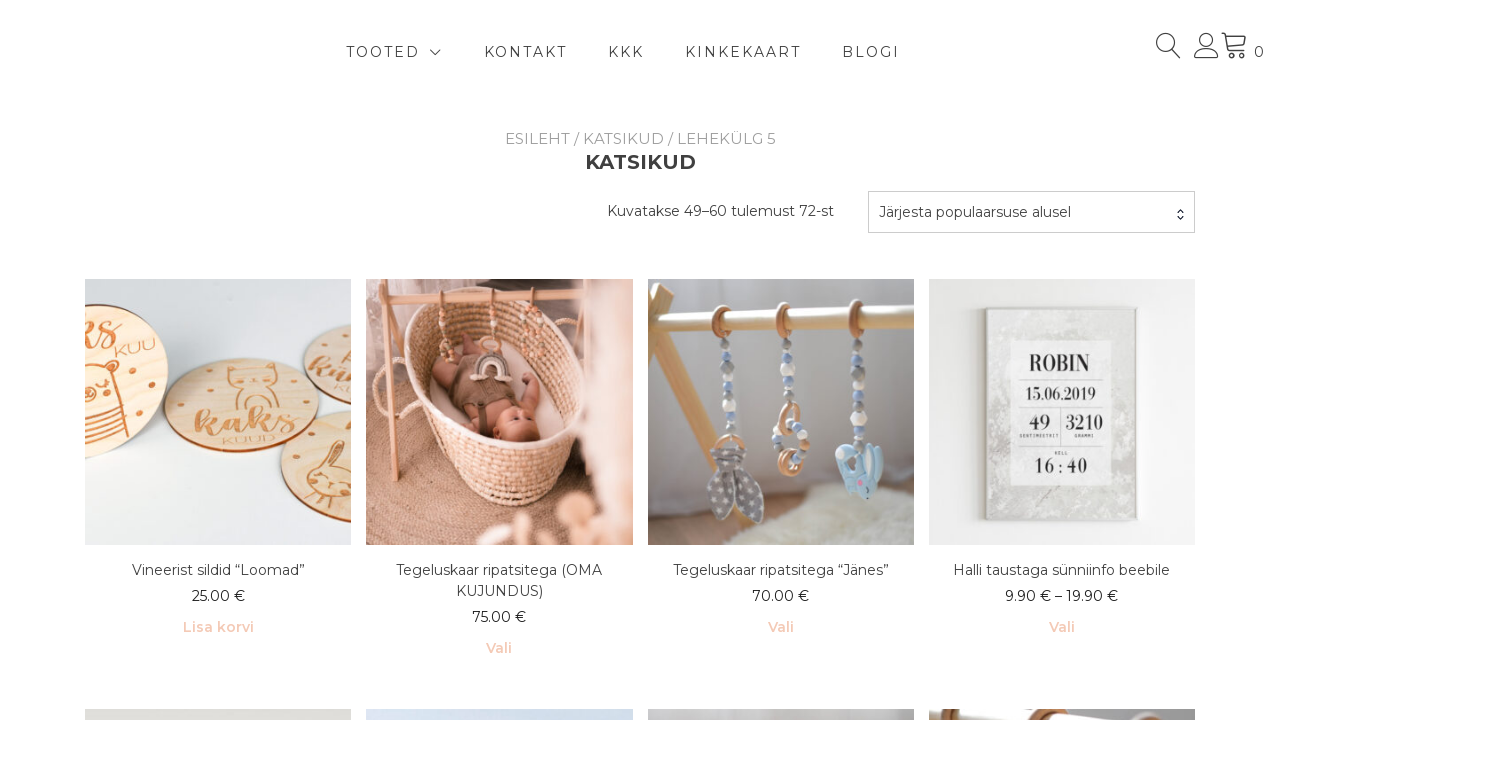

--- FILE ---
content_type: text/html; charset=UTF-8
request_url: https://esimesedhetked.ee/product-category/katsikud/page/5/
body_size: 21003
content:
<!doctype html>
<html lang="et">
<head>
	<meta charset="UTF-8">
	<meta name="viewport" content="width=device-width, initial-scale=1">
	<link rel="profile" href="https://gmpg.org/xfn/11">

	<meta name='robots' content='index, follow, max-image-preview:large, max-snippet:-1, max-video-preview:-1' />
<!-- Google tag (gtag.js) Consent Mode dataLayer added by Site Kit -->
<script type="text/javascript" id="google_gtagjs-js-consent-mode-data-layer">
/* <![CDATA[ */
window.dataLayer = window.dataLayer || [];function gtag(){dataLayer.push(arguments);}
gtag('consent', 'default', {"ad_personalization":"denied","ad_storage":"denied","ad_user_data":"denied","analytics_storage":"denied","functionality_storage":"denied","security_storage":"denied","personalization_storage":"denied","region":["AT","BE","BG","CH","CY","CZ","DE","DK","EE","ES","FI","FR","GB","GR","HR","HU","IE","IS","IT","LI","LT","LU","LV","MT","NL","NO","PL","PT","RO","SE","SI","SK"],"wait_for_update":500});
window._googlesitekitConsentCategoryMap = {"statistics":["analytics_storage"],"marketing":["ad_storage","ad_user_data","ad_personalization"],"functional":["functionality_storage","security_storage"],"preferences":["personalization_storage"]};
window._googlesitekitConsents = {"ad_personalization":"denied","ad_storage":"denied","ad_user_data":"denied","analytics_storage":"denied","functionality_storage":"denied","security_storage":"denied","personalization_storage":"denied","region":["AT","BE","BG","CH","CY","CZ","DE","DK","EE","ES","FI","FR","GB","GR","HR","HU","IE","IS","IT","LI","LT","LU","LV","MT","NL","NO","PL","PT","RO","SE","SI","SK"],"wait_for_update":500};
/* ]]> */
</script>
<!-- End Google tag (gtag.js) Consent Mode dataLayer added by Site Kit -->

	<!-- This site is optimized with the Yoast SEO plugin v26.8 - https://yoast.com/product/yoast-seo-wordpress/ -->
	<title>KATSIKUD - Page 5 of 6 - Esimesed hetked</title>
	<meta name="description" content="Beebi sünd on eriline sündmus ja meilt leiad mitmeid personaliseeritavaid tooteid, mis toovad sära nii suurematesse kui väiksematesse silmadesse." />
	<link rel="canonical" href="https://esimesedhetked.ee/product-category/katsikud/page/5/" />
	<link rel="prev" href="https://esimesedhetked.ee/product-category/katsikud/page/4/" />
	<link rel="next" href="https://esimesedhetked.ee/product-category/katsikud/page/6/" />
	<meta property="og:locale" content="et_EE" />
	<meta property="og:type" content="article" />
	<meta property="og:title" content="KATSIKUD - Page 5 of 6 - Esimesed hetked" />
	<meta property="og:description" content="Beebi sünd on eriline sündmus ja meilt leiad mitmeid personaliseeritavaid tooteid, mis toovad sära nii suurematesse kui väiksematesse silmadesse." />
	<meta property="og:url" content="https://esimesedhetked.ee/product-category/katsikud/" />
	<meta property="og:site_name" content="Esimesed hetked" />
	<meta name="twitter:card" content="summary_large_image" />
	<script type="application/ld+json" class="yoast-schema-graph">{"@context":"https://schema.org","@graph":[{"@type":"CollectionPage","@id":"https://esimesedhetked.ee/product-category/katsikud/","url":"https://esimesedhetked.ee/product-category/katsikud/page/5/","name":"KATSIKUD - Page 5 of 6 - Esimesed hetked","isPartOf":{"@id":"https://esimesedhetked.ee/#website"},"primaryImageOfPage":{"@id":"https://esimesedhetked.ee/product-category/katsikud/page/5/#primaryimage"},"image":{"@id":"https://esimesedhetked.ee/product-category/katsikud/page/5/#primaryimage"},"thumbnailUrl":"https://esimesedhetked.ee/wp-content/uploads/2023/09/DSC_7590.jpg","description":"Beebi sünd on eriline sündmus ja meilt leiad mitmeid personaliseeritavaid tooteid, mis toovad sära nii suurematesse kui väiksematesse silmadesse.","breadcrumb":{"@id":"https://esimesedhetked.ee/product-category/katsikud/page/5/#breadcrumb"},"inLanguage":"et"},{"@type":"ImageObject","inLanguage":"et","@id":"https://esimesedhetked.ee/product-category/katsikud/page/5/#primaryimage","url":"https://esimesedhetked.ee/wp-content/uploads/2023/09/DSC_7590.jpg","contentUrl":"https://esimesedhetked.ee/wp-content/uploads/2023/09/DSC_7590.jpg","width":1758,"height":900},{"@type":"BreadcrumbList","@id":"https://esimesedhetked.ee/product-category/katsikud/page/5/#breadcrumb","itemListElement":[{"@type":"ListItem","position":1,"name":"Home","item":"https://esimesedhetked.ee/"},{"@type":"ListItem","position":2,"name":"KATSIKUD"}]},{"@type":"WebSite","@id":"https://esimesedhetked.ee/#website","url":"https://esimesedhetked.ee/","name":"Esimesed hetked","description":"Armastatud Eesti beebibränd","publisher":{"@id":"https://esimesedhetked.ee/#organization"},"potentialAction":[{"@type":"SearchAction","target":{"@type":"EntryPoint","urlTemplate":"https://esimesedhetked.ee/?s={search_term_string}"},"query-input":{"@type":"PropertyValueSpecification","valueRequired":true,"valueName":"search_term_string"}}],"inLanguage":"et"},{"@type":"Organization","@id":"https://esimesedhetked.ee/#organization","name":"Esimesed hetked","url":"https://esimesedhetked.ee/","logo":{"@type":"ImageObject","inLanguage":"et","@id":"https://esimesedhetked.ee/#/schema/logo/image/","url":"","contentUrl":"","caption":"Esimesed hetked"},"image":{"@id":"https://esimesedhetked.ee/#/schema/logo/image/"},"sameAs":["https://www.facebook.com/esimesedhetked","https://www.instagram.com/esimesedhetked/"]}]}</script>
	<!-- / Yoast SEO plugin. -->


<link rel='dns-prefetch' href='//capi-automation.s3.us-east-2.amazonaws.com' />
<link rel='dns-prefetch' href='//www.googletagmanager.com' />
<link rel='dns-prefetch' href='//fonts.googleapis.com' />
<link rel="alternate" type="application/rss+xml" title="Esimesed hetked &raquo; RSS" href="https://esimesedhetked.ee/feed/" />
<link rel="alternate" type="application/rss+xml" title="Esimesed hetked &raquo; Kommentaaride RSS" href="https://esimesedhetked.ee/comments/feed/" />
<link rel="alternate" type="application/rss+xml" title="Esimesed hetked &raquo; KATSIKUD Kategooria uudisevoog" href="https://esimesedhetked.ee/product-category/katsikud/feed/" />
		<style>
			.lazyload,
			.lazyloading {
				max-width: 100%;
			}
		</style>
		<style id='wp-img-auto-sizes-contain-inline-css' type='text/css'>
img:is([sizes=auto i],[sizes^="auto," i]){contain-intrinsic-size:3000px 1500px}
/*# sourceURL=wp-img-auto-sizes-contain-inline-css */
</style>
<link rel='stylesheet' id='wp-components-css' href='https://esimesedhetked.ee/wp-includes/css/dist/components/style.min.css?ver=6.9' type='text/css' media='all' />
<link rel='stylesheet' id='woocommerce-pdf-frontend-css-css' href='https://esimesedhetked.ee/wp-content/plugins/woocommerce-pdf-invoice/assets/css/woocommerce-pdf-frontend-css.css?ver=5.0.3' type='text/css' media='all' />
<style id='wp-emoji-styles-inline-css' type='text/css'>

	img.wp-smiley, img.emoji {
		display: inline !important;
		border: none !important;
		box-shadow: none !important;
		height: 1em !important;
		width: 1em !important;
		margin: 0 0.07em !important;
		vertical-align: -0.1em !important;
		background: none !important;
		padding: 0 !important;
	}
/*# sourceURL=wp-emoji-styles-inline-css */
</style>
<style id='wp-block-library-inline-css' type='text/css'>
:root{--wp-block-synced-color:#7a00df;--wp-block-synced-color--rgb:122,0,223;--wp-bound-block-color:var(--wp-block-synced-color);--wp-editor-canvas-background:#ddd;--wp-admin-theme-color:#007cba;--wp-admin-theme-color--rgb:0,124,186;--wp-admin-theme-color-darker-10:#006ba1;--wp-admin-theme-color-darker-10--rgb:0,107,160.5;--wp-admin-theme-color-darker-20:#005a87;--wp-admin-theme-color-darker-20--rgb:0,90,135;--wp-admin-border-width-focus:2px}@media (min-resolution:192dpi){:root{--wp-admin-border-width-focus:1.5px}}.wp-element-button{cursor:pointer}:root .has-very-light-gray-background-color{background-color:#eee}:root .has-very-dark-gray-background-color{background-color:#313131}:root .has-very-light-gray-color{color:#eee}:root .has-very-dark-gray-color{color:#313131}:root .has-vivid-green-cyan-to-vivid-cyan-blue-gradient-background{background:linear-gradient(135deg,#00d084,#0693e3)}:root .has-purple-crush-gradient-background{background:linear-gradient(135deg,#34e2e4,#4721fb 50%,#ab1dfe)}:root .has-hazy-dawn-gradient-background{background:linear-gradient(135deg,#faaca8,#dad0ec)}:root .has-subdued-olive-gradient-background{background:linear-gradient(135deg,#fafae1,#67a671)}:root .has-atomic-cream-gradient-background{background:linear-gradient(135deg,#fdd79a,#004a59)}:root .has-nightshade-gradient-background{background:linear-gradient(135deg,#330968,#31cdcf)}:root .has-midnight-gradient-background{background:linear-gradient(135deg,#020381,#2874fc)}:root{--wp--preset--font-size--normal:16px;--wp--preset--font-size--huge:42px}.has-regular-font-size{font-size:1em}.has-larger-font-size{font-size:2.625em}.has-normal-font-size{font-size:var(--wp--preset--font-size--normal)}.has-huge-font-size{font-size:var(--wp--preset--font-size--huge)}.has-text-align-center{text-align:center}.has-text-align-left{text-align:left}.has-text-align-right{text-align:right}.has-fit-text{white-space:nowrap!important}#end-resizable-editor-section{display:none}.aligncenter{clear:both}.items-justified-left{justify-content:flex-start}.items-justified-center{justify-content:center}.items-justified-right{justify-content:flex-end}.items-justified-space-between{justify-content:space-between}.screen-reader-text{border:0;clip-path:inset(50%);height:1px;margin:-1px;overflow:hidden;padding:0;position:absolute;width:1px;word-wrap:normal!important}.screen-reader-text:focus{background-color:#ddd;clip-path:none;color:#444;display:block;font-size:1em;height:auto;left:5px;line-height:normal;padding:15px 23px 14px;text-decoration:none;top:5px;width:auto;z-index:100000}html :where(.has-border-color){border-style:solid}html :where([style*=border-top-color]){border-top-style:solid}html :where([style*=border-right-color]){border-right-style:solid}html :where([style*=border-bottom-color]){border-bottom-style:solid}html :where([style*=border-left-color]){border-left-style:solid}html :where([style*=border-width]){border-style:solid}html :where([style*=border-top-width]){border-top-style:solid}html :where([style*=border-right-width]){border-right-style:solid}html :where([style*=border-bottom-width]){border-bottom-style:solid}html :where([style*=border-left-width]){border-left-style:solid}html :where(img[class*=wp-image-]){height:auto;max-width:100%}:where(figure){margin:0 0 1em}html :where(.is-position-sticky){--wp-admin--admin-bar--position-offset:var(--wp-admin--admin-bar--height,0px)}@media screen and (max-width:600px){html :where(.is-position-sticky){--wp-admin--admin-bar--position-offset:0px}}

/*# sourceURL=wp-block-library-inline-css */
</style><style id='wp-block-paragraph-inline-css' type='text/css'>
.is-small-text{font-size:.875em}.is-regular-text{font-size:1em}.is-large-text{font-size:2.25em}.is-larger-text{font-size:3em}.has-drop-cap:not(:focus):first-letter{float:left;font-size:8.4em;font-style:normal;font-weight:100;line-height:.68;margin:.05em .1em 0 0;text-transform:uppercase}body.rtl .has-drop-cap:not(:focus):first-letter{float:none;margin-left:.1em}p.has-drop-cap.has-background{overflow:hidden}:root :where(p.has-background){padding:1.25em 2.375em}:where(p.has-text-color:not(.has-link-color)) a{color:inherit}p.has-text-align-left[style*="writing-mode:vertical-lr"],p.has-text-align-right[style*="writing-mode:vertical-rl"]{rotate:180deg}
/*# sourceURL=https://esimesedhetked.ee/wp-includes/blocks/paragraph/style.min.css */
</style>
<link rel='stylesheet' id='wc-blocks-style-css' href='https://esimesedhetked.ee/wp-content/plugins/woocommerce/assets/client/blocks/wc-blocks.css?ver=wc-10.4.3' type='text/css' media='all' />
<style id='global-styles-inline-css' type='text/css'>
:root{--wp--preset--aspect-ratio--square: 1;--wp--preset--aspect-ratio--4-3: 4/3;--wp--preset--aspect-ratio--3-4: 3/4;--wp--preset--aspect-ratio--3-2: 3/2;--wp--preset--aspect-ratio--2-3: 2/3;--wp--preset--aspect-ratio--16-9: 16/9;--wp--preset--aspect-ratio--9-16: 9/16;--wp--preset--color--black: #000000;--wp--preset--color--cyan-bluish-gray: #abb8c3;--wp--preset--color--white: #ffffff;--wp--preset--color--pale-pink: #f78da7;--wp--preset--color--vivid-red: #cf2e2e;--wp--preset--color--luminous-vivid-orange: #ff6900;--wp--preset--color--luminous-vivid-amber: #fcb900;--wp--preset--color--light-green-cyan: #7bdcb5;--wp--preset--color--vivid-green-cyan: #00d084;--wp--preset--color--pale-cyan-blue: #8ed1fc;--wp--preset--color--vivid-cyan-blue: #0693e3;--wp--preset--color--vivid-purple: #9b51e0;--wp--preset--color--yith-proteo-editor-custom-color-1: #01af8d;--wp--preset--color--yith-proteo-editor-custom-color-2: #ffffff;--wp--preset--color--yith-proteo-editor-custom-color-3: #107774;--wp--preset--color--yith-proteo-editor-custom-color-4: #404040;--wp--preset--color--yith-proteo-editor-custom-color-5: #dd9933;--wp--preset--color--yith-proteo-editor-custom-color-6: #000000;--wp--preset--color--yith-proteo-editor-custom-color-7: #1e73be;--wp--preset--color--yith-proteo-editor-custom-color-8: #dd3333;--wp--preset--gradient--vivid-cyan-blue-to-vivid-purple: linear-gradient(135deg,rgb(6,147,227) 0%,rgb(155,81,224) 100%);--wp--preset--gradient--light-green-cyan-to-vivid-green-cyan: linear-gradient(135deg,rgb(122,220,180) 0%,rgb(0,208,130) 100%);--wp--preset--gradient--luminous-vivid-amber-to-luminous-vivid-orange: linear-gradient(135deg,rgb(252,185,0) 0%,rgb(255,105,0) 100%);--wp--preset--gradient--luminous-vivid-orange-to-vivid-red: linear-gradient(135deg,rgb(255,105,0) 0%,rgb(207,46,46) 100%);--wp--preset--gradient--very-light-gray-to-cyan-bluish-gray: linear-gradient(135deg,rgb(238,238,238) 0%,rgb(169,184,195) 100%);--wp--preset--gradient--cool-to-warm-spectrum: linear-gradient(135deg,rgb(74,234,220) 0%,rgb(151,120,209) 20%,rgb(207,42,186) 40%,rgb(238,44,130) 60%,rgb(251,105,98) 80%,rgb(254,248,76) 100%);--wp--preset--gradient--blush-light-purple: linear-gradient(135deg,rgb(255,206,236) 0%,rgb(152,150,240) 100%);--wp--preset--gradient--blush-bordeaux: linear-gradient(135deg,rgb(254,205,165) 0%,rgb(254,45,45) 50%,rgb(107,0,62) 100%);--wp--preset--gradient--luminous-dusk: linear-gradient(135deg,rgb(255,203,112) 0%,rgb(199,81,192) 50%,rgb(65,88,208) 100%);--wp--preset--gradient--pale-ocean: linear-gradient(135deg,rgb(255,245,203) 0%,rgb(182,227,212) 50%,rgb(51,167,181) 100%);--wp--preset--gradient--electric-grass: linear-gradient(135deg,rgb(202,248,128) 0%,rgb(113,206,126) 100%);--wp--preset--gradient--midnight: linear-gradient(135deg,rgb(2,3,129) 0%,rgb(40,116,252) 100%);--wp--preset--font-size--small: 13px;--wp--preset--font-size--medium: 20px;--wp--preset--font-size--large: 36px;--wp--preset--font-size--x-large: 42px;--wp--preset--spacing--20: 0.44rem;--wp--preset--spacing--30: 0.67rem;--wp--preset--spacing--40: 1rem;--wp--preset--spacing--50: 1.5rem;--wp--preset--spacing--60: 2.25rem;--wp--preset--spacing--70: 3.38rem;--wp--preset--spacing--80: 5.06rem;--wp--preset--shadow--natural: 6px 6px 9px rgba(0, 0, 0, 0.2);--wp--preset--shadow--deep: 12px 12px 50px rgba(0, 0, 0, 0.4);--wp--preset--shadow--sharp: 6px 6px 0px rgba(0, 0, 0, 0.2);--wp--preset--shadow--outlined: 6px 6px 0px -3px rgb(255, 255, 255), 6px 6px rgb(0, 0, 0);--wp--preset--shadow--crisp: 6px 6px 0px rgb(0, 0, 0);}:where(.is-layout-flex){gap: 0.5em;}:where(.is-layout-grid){gap: 0.5em;}body .is-layout-flex{display: flex;}.is-layout-flex{flex-wrap: wrap;align-items: center;}.is-layout-flex > :is(*, div){margin: 0;}body .is-layout-grid{display: grid;}.is-layout-grid > :is(*, div){margin: 0;}:where(.wp-block-columns.is-layout-flex){gap: 2em;}:where(.wp-block-columns.is-layout-grid){gap: 2em;}:where(.wp-block-post-template.is-layout-flex){gap: 1.25em;}:where(.wp-block-post-template.is-layout-grid){gap: 1.25em;}.has-black-color{color: var(--wp--preset--color--black) !important;}.has-cyan-bluish-gray-color{color: var(--wp--preset--color--cyan-bluish-gray) !important;}.has-white-color{color: var(--wp--preset--color--white) !important;}.has-pale-pink-color{color: var(--wp--preset--color--pale-pink) !important;}.has-vivid-red-color{color: var(--wp--preset--color--vivid-red) !important;}.has-luminous-vivid-orange-color{color: var(--wp--preset--color--luminous-vivid-orange) !important;}.has-luminous-vivid-amber-color{color: var(--wp--preset--color--luminous-vivid-amber) !important;}.has-light-green-cyan-color{color: var(--wp--preset--color--light-green-cyan) !important;}.has-vivid-green-cyan-color{color: var(--wp--preset--color--vivid-green-cyan) !important;}.has-pale-cyan-blue-color{color: var(--wp--preset--color--pale-cyan-blue) !important;}.has-vivid-cyan-blue-color{color: var(--wp--preset--color--vivid-cyan-blue) !important;}.has-vivid-purple-color{color: var(--wp--preset--color--vivid-purple) !important;}.has-black-background-color{background-color: var(--wp--preset--color--black) !important;}.has-cyan-bluish-gray-background-color{background-color: var(--wp--preset--color--cyan-bluish-gray) !important;}.has-white-background-color{background-color: var(--wp--preset--color--white) !important;}.has-pale-pink-background-color{background-color: var(--wp--preset--color--pale-pink) !important;}.has-vivid-red-background-color{background-color: var(--wp--preset--color--vivid-red) !important;}.has-luminous-vivid-orange-background-color{background-color: var(--wp--preset--color--luminous-vivid-orange) !important;}.has-luminous-vivid-amber-background-color{background-color: var(--wp--preset--color--luminous-vivid-amber) !important;}.has-light-green-cyan-background-color{background-color: var(--wp--preset--color--light-green-cyan) !important;}.has-vivid-green-cyan-background-color{background-color: var(--wp--preset--color--vivid-green-cyan) !important;}.has-pale-cyan-blue-background-color{background-color: var(--wp--preset--color--pale-cyan-blue) !important;}.has-vivid-cyan-blue-background-color{background-color: var(--wp--preset--color--vivid-cyan-blue) !important;}.has-vivid-purple-background-color{background-color: var(--wp--preset--color--vivid-purple) !important;}.has-black-border-color{border-color: var(--wp--preset--color--black) !important;}.has-cyan-bluish-gray-border-color{border-color: var(--wp--preset--color--cyan-bluish-gray) !important;}.has-white-border-color{border-color: var(--wp--preset--color--white) !important;}.has-pale-pink-border-color{border-color: var(--wp--preset--color--pale-pink) !important;}.has-vivid-red-border-color{border-color: var(--wp--preset--color--vivid-red) !important;}.has-luminous-vivid-orange-border-color{border-color: var(--wp--preset--color--luminous-vivid-orange) !important;}.has-luminous-vivid-amber-border-color{border-color: var(--wp--preset--color--luminous-vivid-amber) !important;}.has-light-green-cyan-border-color{border-color: var(--wp--preset--color--light-green-cyan) !important;}.has-vivid-green-cyan-border-color{border-color: var(--wp--preset--color--vivid-green-cyan) !important;}.has-pale-cyan-blue-border-color{border-color: var(--wp--preset--color--pale-cyan-blue) !important;}.has-vivid-cyan-blue-border-color{border-color: var(--wp--preset--color--vivid-cyan-blue) !important;}.has-vivid-purple-border-color{border-color: var(--wp--preset--color--vivid-purple) !important;}.has-vivid-cyan-blue-to-vivid-purple-gradient-background{background: var(--wp--preset--gradient--vivid-cyan-blue-to-vivid-purple) !important;}.has-light-green-cyan-to-vivid-green-cyan-gradient-background{background: var(--wp--preset--gradient--light-green-cyan-to-vivid-green-cyan) !important;}.has-luminous-vivid-amber-to-luminous-vivid-orange-gradient-background{background: var(--wp--preset--gradient--luminous-vivid-amber-to-luminous-vivid-orange) !important;}.has-luminous-vivid-orange-to-vivid-red-gradient-background{background: var(--wp--preset--gradient--luminous-vivid-orange-to-vivid-red) !important;}.has-very-light-gray-to-cyan-bluish-gray-gradient-background{background: var(--wp--preset--gradient--very-light-gray-to-cyan-bluish-gray) !important;}.has-cool-to-warm-spectrum-gradient-background{background: var(--wp--preset--gradient--cool-to-warm-spectrum) !important;}.has-blush-light-purple-gradient-background{background: var(--wp--preset--gradient--blush-light-purple) !important;}.has-blush-bordeaux-gradient-background{background: var(--wp--preset--gradient--blush-bordeaux) !important;}.has-luminous-dusk-gradient-background{background: var(--wp--preset--gradient--luminous-dusk) !important;}.has-pale-ocean-gradient-background{background: var(--wp--preset--gradient--pale-ocean) !important;}.has-electric-grass-gradient-background{background: var(--wp--preset--gradient--electric-grass) !important;}.has-midnight-gradient-background{background: var(--wp--preset--gradient--midnight) !important;}.has-small-font-size{font-size: var(--wp--preset--font-size--small) !important;}.has-medium-font-size{font-size: var(--wp--preset--font-size--medium) !important;}.has-large-font-size{font-size: var(--wp--preset--font-size--large) !important;}.has-x-large-font-size{font-size: var(--wp--preset--font-size--x-large) !important;}
/*# sourceURL=global-styles-inline-css */
</style>

<style id='classic-theme-styles-inline-css' type='text/css'>
/*! This file is auto-generated */
.wp-block-button__link{color:#fff;background-color:#32373c;border-radius:9999px;box-shadow:none;text-decoration:none;padding:calc(.667em + 2px) calc(1.333em + 2px);font-size:1.125em}.wp-block-file__button{background:#32373c;color:#fff;text-decoration:none}
/*# sourceURL=/wp-includes/css/classic-themes.min.css */
</style>
<link rel='stylesheet' id='coblocks-extensions-css' href='https://esimesedhetked.ee/wp-content/plugins/coblocks/dist/style-coblocks-extensions.css?ver=3.1.16' type='text/css' media='all' />
<link rel='stylesheet' id='coblocks-animation-css' href='https://esimesedhetked.ee/wp-content/plugins/coblocks/dist/style-coblocks-animation.css?ver=2677611078ee87eb3b1c' type='text/css' media='all' />
<link rel='stylesheet' id='follow-up-emails-css' href='https://esimesedhetked.ee/wp-content/plugins/woocommerce-follow-up-emails/templates/followups.css?ver=4.9.51' type='text/css' media='all' />
<style id='woocommerce-inline-inline-css' type='text/css'>
.woocommerce form .form-row .required { visibility: visible; }
/*# sourceURL=woocommerce-inline-inline-css */
</style>
<link rel='stylesheet' id='wc-bis-css-css' href='https://esimesedhetked.ee/wp-content/plugins/woocommerce-back-in-stock-notifications/assets/css/frontend/woocommerce.css?ver=1.7.0' type='text/css' media='all' />
<link rel='stylesheet' id='godaddy-styles-css' href='https://esimesedhetked.ee/wp-content/plugins/coblocks/includes/Dependencies/GoDaddy/Styles/build/latest.css?ver=2.0.2' type='text/css' media='all' />
<link rel='stylesheet' id='montonio-style-css' href='https://esimesedhetked.ee/wp-content/plugins/montonio-for-woocommerce/assets/css/montonio-style.css?ver=9.3.2' type='text/css' media='all' />
<link rel='stylesheet' id='yith-proteo-linearicons-css' href='https://esimesedhetked.ee/wp-content/themes/yith-proteo/third-party/linearicons.min.css?ver=1.0.0' type='text/css' media='all' />
<link rel='stylesheet' id='yith-proteo-simple-line-icons-css' href='https://esimesedhetked.ee/wp-content/themes/yith-proteo/third-party/simple-line-icons.min.css?ver=2.4.1' type='text/css' media='all' />
<link rel='stylesheet' id='select2-css' href='https://esimesedhetked.ee/wp-content/plugins/woocommerce/assets/css/select2.css?ver=10.4.3' type='text/css' media='all' />
<link rel='stylesheet' id='yith-proteo-style-css' href='https://esimesedhetked.ee/wp-content/themes/yith-proteo/style.css?ver=1.9.8' type='text/css' media='all' />
<style id='yith-proteo-style-inline-css' type='text/css'>
@font-face {
			font-family: "star";
			src: url("https://esimesedhetked.ee/wp-content/plugins/woocommerce/assets/fonts/star.eot");
			src: url("https://esimesedhetked.ee/wp-content/plugins/woocommerce/assets/fonts/star.eot?#iefix") format("embedded-opentype"),
				url("https://esimesedhetked.ee/wp-content/plugins/woocommerce/assets/fonts/star.woff") format("woff"),
				url("https://esimesedhetked.ee/wp-content/plugins/woocommerce/assets/fonts/star.ttf") format("truetype"),
				url("https://esimesedhetked.ee/wp-content/plugins/woocommerce/assets/fonts/star.svg#star") format("svg");
			font-weight: normal;
			font-style: normal;
		}
/*# sourceURL=yith-proteo-style-inline-css */
</style>
<link rel='stylesheet' id='yith-proteo-animations-css' href='https://esimesedhetked.ee/wp-content/themes/yith-proteo/third-party/aos.min.css?ver=2.3.1' type='text/css' media='all' />
<link rel='stylesheet' id='yith-proteo-modals-css-css' href='https://esimesedhetked.ee/wp-content/themes/yith-proteo/third-party/jquery.modal.min.css?ver=0.9.1' type='text/css' media='all' />
<link rel='stylesheet' id='yith-proteo-responsive-css' href='https://esimesedhetked.ee/wp-content/themes/yith-proteo/responsive.css?ver=1.9.8' type='text/css' media='all' />
<style id='yith-proteo-custom-style-inline-css' type='text/css'>
:root {
			--proteo-main_color_shade: #f4cab6;
			--proteo-general_link_color: #f4cab6;
			--proteo-general_link_hover_color: #ab8e80;
			--proteo-general_link_decoration: underline;
			--proteo-header_bg_color: #ffffff;
			--proteo-sticky_header_bg_color: #ffffff;
			--proteo-header_menu_font_size: 14px;
			--proteo-header_menu_text_transform: uppercase;
			--proteo-header_menu_letter_spacing: 2px;
			--proteo-header_menu_color: #404040;
			--proteo-header_menu_hover_color: #d8a78c;
			--proteo-sticky_header_menu_color: #404040;
			--proteo-sticky_header_menu_hover_color: #d8a78c;
			--proteo-mobile_menu_bg_color: #ffffff;
			--proteo-mobile_menu_color: #404040;
			--proteo-mobile_menu_hover_color: #d8a78c;
			--proteo-site_custom_logo_max_width: 61px;
			--proteo-site_title_font_size: 48px;
			--proteo-site_title_color: #404040;
			--proteo-tagline_font_size: 14px;
			--proteo-tagline_color: #404040;
			--proteo-topbar_bg_color: #ebebeb;
			--proteo-topbar_font_size: 16px;
			--proteo-topbar_font_color: #404040;
			--proteo-topbar_align: right;
			--proteo-topbar_link_color: #448a85;
			--proteo-topbar_link_hover_color: #30615e;
			--proteo-topbar_bottom_border: none;
			--proteo-topbar_bottom_border_color: #000000;
			--proteo-topbar_bottom_border_width: 1px;
			--proteo-footer_bg_color: #f7f7f7;
			--proteo-footer_bg_image: none;
			--proteo-footer_bg_image_size: cover;
			--proteo-footer_bg_image_repeat: repeat;
			--proteo-footer_bg_image_position: center center;
			--proteo-footer_font_size: 16px;
			--proteo-footer_font_color: #404040;
			--proteo-footer_align: center;
			--proteo-footer_link_color: #448a85;
			--proteo-footer_link_hover_color: #30615e;
			--proteo-footer_widgets_title_color: #404040;
			--proteo-footer_widgets_title_font_size: 21px;
			--proteo-footer_credits_bg_color: #f0f0f0;
			--proteo-footer_credits_font_size: 16px;
			--proteo-footer_credits_font_color: #404040;
			--proteo-footer_credits_align: center;
			--proteo-footer_credits_link_color: #448a85;
			--proteo-footer_credits_link_hover_color: #30615e;
			--proteo-footer_sidebar_1_width: 100%;
			--proteo-footer_sidebar_2_width: 100%;
			--proteo-base_font_size: 14px;
			--proteo-base_font_color: #404040;
			--proteo-h1_font_size: 20px;
			--proteo-h1_font_color: #404040;
			--proteo-h2_font_size: 14px;
			--proteo-h2_font_color: #404040;
			--proteo-h3_font_size: 14px;
			--proteo-h3_font_color: #404040;
			--proteo-h4_font_size: 14px;
			--proteo-h4_font_color: #404040;
			--proteo-h5_font_size: 13px;
			--proteo-h5_font_color: #404040;
			--proteo-h6_font_size: 11px;
			--proteo-h6_font_color: #404040;
			--proteo-widgets_title_font_size: 21px;
			--proteo-widgets_title_font_color: #404040;
			--proteo-widgets_content_font_size: 15.75px;
			--proteo-widgets_content_font_color: #404040;
			--proteo-mobile_site_title_font_size:38px;
			--proteo-mobile_tagline_font_size:11px;
			--proteo-mobile_base_font_size:13px;
			--proteo-mobile_topbar_font_size:13px;
			--proteo-mobile_menu_font_size:16px;
			--proteo-mobile_h1_font_size:56px;
			--proteo-mobile_h2_font_size:32px;
			--proteo-mobile_h3_font_size:15px;
			--proteo-mobile_h4_font_size:13px;
			--proteo-mobile_h5_font_size:10px;
			--proteo-mobile_h6_font_size:9px;
			--proteo-mobile_single_product_page_title_font_size:36px;
			--proteo-mobile_footer_font_size:13px;
			--proteo-mobile_footer_credits_font_size:13px;
			--proteo-page_title_align: center;
			--proteo-button_1_bg_color: #f4cab6;
			--proteo-button_1_border_color: #f4cab6;
			--proteo-button_1_font_color: #ffffff;
			--proteo-button_1_bg_hover_color: #f7d5c5;
			--proteo-button_1_border_hover_color: #f7d5c5;
			--proteo-button_1_font_hover_color: #ffffff;
			--proteo-button_2_bg_color_1: rgba(244,202,182,1);
			--proteo-button_2_bg_color_2: rgba(247,213,197,1);
			--proteo-button_2_font_color: #ffffff;
			--proteo-button_2_bg_hover_color: #ab8e80;
			--proteo-button_2_font_hover_color: #ffffff;
			--proteo-buttons_border_radius: 2px;
			--proteo-post_thumbnail_background_color: #448a85;
			--proteo-post_thumbnail_background_color_opacity: 0.7;
			--proteo-post_thumbnail_text_color: #ffffff;
			--proteo-post_loop_title_font_size: 14px;
			--proteo-post_loop_widget_title_font_size: 11.2px;
			--proteo-post_loop_title_color: #404040;
			--proteo-post_loop_title_text_transform: none;
			--proteo-blog_page_posts_horizontal_spacing: 30px;
			--proteo-blog_page_posts_vertical_spacing: 50px;
			--proteo-blog_page_posts_border_width: 1px 1px 1px 1px;
			--proteo-blog_page_posts_border_radius: 0px 0px 0px 0px;
			--proteo-blog_page_posts_border_color: #ebebeb;
			--proteo-forms_input_min_height: 35px;
			--proteo-forms_input_borde_radius: 0px;
			--proteo-forms_input_border_width: 1px;
			--proteo-forms_input_border_color: #cccccc;
			--proteo-forms_input_font_size: 14px;
			--proteo-site_background_color: #ffffff;
			--proteo-yith_proteo_editor_custom_color_1: #01af8d;
			--proteo-yith_proteo_editor_custom_color_2: #ffffff;
			--proteo-yith_proteo_editor_custom_color_3: #107774;
			--proteo-yith_proteo_editor_custom_color_4: #404040;
			--proteo-yith_proteo_editor_custom_color_5: #dd9933;
			--proteo-yith_proteo_editor_custom_color_6: #000000;
			--proteo-yith_proteo_editor_custom_color_7: #1e73be;
			--proteo-yith_proteo_editor_custom_color_8: #dd3333;
			--proteo-store_notice_bg_color: #d8a78c;
			--proteo-store_notice_text_color: #ffffff;
			--proteo-store_notice_font_size: 15px;
			--proteo-sale_badge_bg_color: #d8a78c;
			--proteo-sale_badge_text_color: #ffffff;
			--proteo-sale_badge_font_size: 13px;
			--proteo-woo_messages_font_size: 14px;
			--proteo-woo_messages_default_accent_color: #d8a78c;
			--proteo-woo_messages_info_accent_color: #e0e0e0;
			--proteo-woo_messages_error_accent_color: #dd3333;
			--proteo-single_product_background_color: #ffffff;
			--proteo-single_product_description_font_size: 17.5px;
			--proteo-single_product_description_font_color: #404040;
			--proteo-single_product_price_font_size: 20px;
			--proteo-single_product_price_color: #d8a78c;
			--proteo-single_product_quantity_input_font_size: 20px;
			--proteo-single_product_add_to_cart_button_font_size: 15px;
			--proteo-single_product_tabs_title_font_size: 30px;
			--proteo-single_product_tabs_title_color: #1f1f1f;
			--proteo-single_product_tabs_content_font_size: 16px;
			--proteo-single_product_title_font_size: 10px;
			--proteo-single_product_title_font_color: #404040;
			--proteo-catalog_product_title_font_size: 14px;
			--proteo-catalog_product_title_color: #404040;
			--proteo-catalog_product_price_font_size: 14px;
			--proteo-catalog_product_price_color: #1f1f1f;
			--proteo-catalog_product_add_to_cart_font_size: 14px;
			--proteo-catalog_product_border_radius: 0px 0px 0px 0px;
			--proteo-catalog_product_border_color: #ebebeb;
			--proteo-catalog_product_border_width: 1px 1px 1px 1px;
			--proteo-catalog_product_horizontal_spacing: 15px;
			--proteo-catalog_product_vertical_spacing: 35px;
			--proteo-site_title_spacing: 0px 30px 0px 0px;
			--proteo-tagline_spacing: 10px 30px 0px 0px;
			--proteo-topbar_spacing: 15px 0px 15px 0px;
			--proteo-header_manu_menu_spacing: 0px 0px 0px 0px;
			--proteo-header_spacing: 15px 15px 15px 15px;
			--proteo-sticky_header_spacing: 8px 15px 8px 15px;
			--proteo-site_content_spacing: 50px 0px 50px 0px;
			--proteo-page_title_spacing: 0px 0px 35px 0px;
			--proteo-responsive_breakpoint_mobile: 600px;
			--proteo-responsive_breakpoint_table: 768px;
			--proteo-responsive_breakpoint_small_desktop: 992px;
			--proteo-responsive_breakpoint_desktop: 1200px;
			--proteo-responsive_breakpoint_large_desktop: 1400px;
			--proteo-header_bottom_border_color: #000000;
			--proteo-header_bottom_border_thickness: 2px;
			--proteo-header_bottom_border_width: 100%;
			--proteo-header_bottom_border_alignment: initial;
			--proteo-header_bottom_shadow_color: #0000004D;
			--proteo-header_bottom_shadow_h_offset: -2px;
			--proteo-header_bottom_shadow_v_offset: 2px;
			--proteo-header_bottom_shadow_blur: 80px;
			--proteo-header_bottom_shadow_spread: 30px;

		}

			.site-branding .site-title {
				font-family: Jost, sans-serif;
				font-weight: 100;
				font-style: normal;
			}
			
			.site-branding .site-description {
				font-family: Jost, sans-serif;
				font-weight: normal;
				font-style: normal;
			}
			
			body, body.yith-woocompare-popup {
				font-family: Montserrat, sans-serif;
				font-weight: normal;
				font-style: normal;
			}
			
			h1, body.page header.entry-header h1, article:not(.has-post-thumbnail).page header.entry-header h1 {
				font-family: Montserrat, sans-serif;
				font-weight: 700;
				font-style: normal;
			}
			
			h2, .wp-block-latest-posts li > a {
				font-family: Montserrat, sans-serif;
				font-weight: 600;
				font-style: normal;
			}
			
			h3 {
				font-family: Montserrat, sans-serif;
				font-weight: 700;
				font-style: normal;
			}
			
			h4 {
				font-family: Montserrat, sans-serif;
				font-weight: 700;
				font-style: normal;
			}
			
			h5 {
				font-family: Montserrat, sans-serif;
				font-weight: 700;
				font-style: normal;
			}
			
			h6 {
				font-family: Montserrat, sans-serif;
				font-weight: 700;
				font-style: normal;
			}
			
			.main-navigation ul {
				font-family: Montserrat, sans-serif;
				font-weight: normal;
				font-style: normal;
			}
			
			h1.product_title {
				font-family: Montserrat, sans-serif;
				font-weight: normal;
				font-style: normal;
			}
			
			div h2.widget-title, div h3.widget-title {
				font-family: Montserrat, sans-serif;
				font-weight: 700;
				font-style: normal;
			}
			
			.widget {
				font-family: Montserrat, sans-serif;
				font-weight: normal;
				font-style: normal;
			}
			
			#main-footer .widget-title {
				font-family: Montserrat, sans-serif;
				font-weight: 700;
				font-style: normal;
			}
			
/*# sourceURL=yith-proteo-custom-style-inline-css */
</style>
<link rel='stylesheet' id='yith-proteo-custom-google-fonts-css' href='//fonts.googleapis.com/css?family=Jost%3A100%2Cregular%7CMontserrat%3Aregular%2C700%2C600&#038;display=swap&#038;ver=1.0.0' type='text/css' media='all' />
<script type="text/template" id="tmpl-variation-template">
	<div class="woocommerce-variation-description">{{{ data.variation.variation_description }}}</div>
	<div class="woocommerce-variation-price">{{{ data.variation.price_html }}}</div>
	<div class="woocommerce-variation-availability">{{{ data.variation.availability_html }}}</div>
</script>
<script type="text/template" id="tmpl-unavailable-variation-template">
	<p role="alert">Vabandame, see toode ei ole saadaval. Palun proovi teistsugust kombinatsiooni.</p>
</script>
<script type="text/javascript" src="https://esimesedhetked.ee/wp-includes/js/jquery/jquery.min.js?ver=3.7.1" id="jquery-core-js"></script>
<script type="text/javascript" src="https://esimesedhetked.ee/wp-includes/js/jquery/jquery-migrate.min.js?ver=3.4.1" id="jquery-migrate-js"></script>
<script type="text/javascript" src="https://esimesedhetked.ee/wp-includes/js/underscore.min.js?ver=1.13.7" id="underscore-js"></script>
<script type="text/javascript" id="wp-util-js-extra">
/* <![CDATA[ */
var _wpUtilSettings = {"ajax":{"url":"/wp-admin/admin-ajax.php"}};
//# sourceURL=wp-util-js-extra
/* ]]> */
</script>
<script type="text/javascript" src="https://esimesedhetked.ee/wp-includes/js/wp-util.min.js?ver=6.9" id="wp-util-js"></script>
<script type="text/javascript" src="https://esimesedhetked.ee/wp-content/plugins/woocommerce/assets/js/jquery-blockui/jquery.blockUI.min.js?ver=2.7.0-wc.10.4.3" id="wc-jquery-blockui-js" data-wp-strategy="defer"></script>
<script type="text/javascript" id="wc-add-to-cart-variation-js-extra">
/* <![CDATA[ */
var wc_add_to_cart_variation_params = {"wc_ajax_url":"/?wc-ajax=%%endpoint%%","i18n_no_matching_variations_text":"Vabandame, sinu valikule ei vasta \u00fckski toode. Palun proovi teistsugust kombinatsiooni.","i18n_make_a_selection_text":"Palun vali enne ostukorvi lisamist sellele tootele omadused.","i18n_unavailable_text":"Vabandame, see toode ei ole saadaval. Palun proovi teistsugust kombinatsiooni.","i18n_reset_alert_text":"Your selection has been reset. Please select some product options before adding this product to your cart."};
//# sourceURL=wc-add-to-cart-variation-js-extra
/* ]]> */
</script>
<script type="text/javascript" src="https://esimesedhetked.ee/wp-content/plugins/woocommerce/assets/js/frontend/add-to-cart-variation.min.js?ver=10.4.3" id="wc-add-to-cart-variation-js" defer="defer" data-wp-strategy="defer"></script>
<script type="text/javascript" id="fue-account-subscriptions-js-extra">
/* <![CDATA[ */
var FUE = {"ajaxurl":"https://esimesedhetked.ee/wp-admin/admin-ajax.php","ajax_loader":"https://esimesedhetked.ee/wp-content/plugins/woocommerce-follow-up-emails/templates/images/ajax-loader.gif"};
//# sourceURL=fue-account-subscriptions-js-extra
/* ]]> */
</script>
<script type="text/javascript" src="https://esimesedhetked.ee/wp-content/plugins/woocommerce-follow-up-emails/templates/js/fue-account-subscriptions.js?ver=4.9.51" id="fue-account-subscriptions-js"></script>
<script type="text/javascript" id="wc-add-to-cart-js-extra">
/* <![CDATA[ */
var wc_add_to_cart_params = {"ajax_url":"/wp-admin/admin-ajax.php","wc_ajax_url":"/?wc-ajax=%%endpoint%%","i18n_view_cart":"Vaata ostukorvi","cart_url":"https://esimesedhetked.ee/my-cart/","is_cart":"","cart_redirect_after_add":"no"};
//# sourceURL=wc-add-to-cart-js-extra
/* ]]> */
</script>
<script type="text/javascript" src="https://esimesedhetked.ee/wp-content/plugins/woocommerce/assets/js/frontend/add-to-cart.min.js?ver=10.4.3" id="wc-add-to-cart-js" defer="defer" data-wp-strategy="defer"></script>
<script type="text/javascript" src="https://esimesedhetked.ee/wp-content/plugins/woocommerce/assets/js/js-cookie/js.cookie.min.js?ver=2.1.4-wc.10.4.3" id="wc-js-cookie-js" data-wp-strategy="defer"></script>

<!-- Google tag (gtag.js) snippet added by Site Kit -->
<!-- Google Analytics snippet added by Site Kit -->
<!-- Google Ads snippet added by Site Kit -->
<script type="text/javascript" src="https://www.googletagmanager.com/gtag/js?id=GT-NC8BVK9" id="google_gtagjs-js" async></script>
<script type="text/javascript" id="google_gtagjs-js-after">
/* <![CDATA[ */
window.dataLayer = window.dataLayer || [];function gtag(){dataLayer.push(arguments);}
gtag("set","linker",{"domains":["esimesedhetked.ee"]});
gtag("js", new Date());
gtag("set", "developer_id.dZTNiMT", true);
gtag("config", "GT-NC8BVK9");
gtag("config", "AW-11212336684");
 window._googlesitekit = window._googlesitekit || {}; window._googlesitekit.throttledEvents = []; window._googlesitekit.gtagEvent = (name, data) => { var key = JSON.stringify( { name, data } ); if ( !! window._googlesitekit.throttledEvents[ key ] ) { return; } window._googlesitekit.throttledEvents[ key ] = true; setTimeout( () => { delete window._googlesitekit.throttledEvents[ key ]; }, 5 ); gtag( "event", name, { ...data, event_source: "site-kit" } ); }; 
//# sourceURL=google_gtagjs-js-after
/* ]]> */
</script>
<script type="text/javascript" id="wc-settings-dep-in-header-js-after">
/* <![CDATA[ */
console.warn( "Scripts that have a dependency on [wc-settings, wc-blocks-checkout] must be loaded in the footer, smaily-checkout-optin-editor-script was registered to load in the header, but has been switched to load in the footer instead. See https://github.com/woocommerce/woocommerce-gutenberg-products-block/pull/5059" );
//# sourceURL=wc-settings-dep-in-header-js-after
/* ]]> */
</script>
<link rel="https://api.w.org/" href="https://esimesedhetked.ee/wp-json/" /><link rel="alternate" title="JSON" type="application/json" href="https://esimesedhetked.ee/wp-json/wp/v2/product_cat/201" /><link rel="EditURI" type="application/rsd+xml" title="RSD" href="https://esimesedhetked.ee/xmlrpc.php?rsd" />
<meta name="generator" content="WordPress 6.9" />
<meta name="generator" content="WooCommerce 10.4.3" />
<meta name="generator" content="Site Kit by Google 1.161.0" />		<script>
			document.documentElement.className = document.documentElement.className.replace('no-js', 'js');
		</script>
				<style>
			.no-js img.lazyload {
				display: none;
			}

			figure.wp-block-image img.lazyloading {
				min-width: 150px;
			}

			.lazyload,
			.lazyloading {
				--smush-placeholder-width: 100px;
				--smush-placeholder-aspect-ratio: 1/1;
				width: var(--smush-image-width, var(--smush-placeholder-width)) !important;
				aspect-ratio: var(--smush-image-aspect-ratio, var(--smush-placeholder-aspect-ratio)) !important;
			}

						.lazyload, .lazyloading {
				opacity: 0;
			}

			.lazyloaded {
				opacity: 1;
				transition: opacity 400ms;
				transition-delay: 0ms;
			}

					</style>
			<noscript><style>.woocommerce-product-gallery{ opacity: 1 !important; }</style></noscript>
				<script  type="text/javascript">
				!function(f,b,e,v,n,t,s){if(f.fbq)return;n=f.fbq=function(){n.callMethod?
					n.callMethod.apply(n,arguments):n.queue.push(arguments)};if(!f._fbq)f._fbq=n;
					n.push=n;n.loaded=!0;n.version='2.0';n.queue=[];t=b.createElement(e);t.async=!0;
					t.src=v;s=b.getElementsByTagName(e)[0];s.parentNode.insertBefore(t,s)}(window,
					document,'script','https://connect.facebook.net/en_US/fbevents.js');
			</script>
			<!-- WooCommerce Facebook Integration Begin -->
			<script  type="text/javascript">

				fbq('init', '895202611049473', {}, {
    "agent": "woocommerce_2-10.4.3-3.5.15"
});

				document.addEventListener( 'DOMContentLoaded', function() {
					// Insert placeholder for events injected when a product is added to the cart through AJAX.
					document.body.insertAdjacentHTML( 'beforeend', '<div class=\"wc-facebook-pixel-event-placeholder\"></div>' );
				}, false );

			</script>
			<!-- WooCommerce Facebook Integration End -->
			<link rel="icon" href="https://esimesedhetked.ee/wp-content/uploads/2022/02/cropped-uus22-1-32x32.jpg" sizes="32x32" />
<link rel="icon" href="https://esimesedhetked.ee/wp-content/uploads/2022/02/cropped-uus22-1-192x192.jpg" sizes="192x192" />
<link rel="apple-touch-icon" href="https://esimesedhetked.ee/wp-content/uploads/2022/02/cropped-uus22-1-180x180.jpg" />
<meta name="msapplication-TileImage" content="https://esimesedhetked.ee/wp-content/uploads/2022/02/cropped-uus22-1-270x270.jpg" />
		<style type="text/css" id="wp-custom-css">
			div.zaddon_data { display: none !important; }
h1.product_title { font-size: 2rem !important; }

@media only screen and (max-width: 768px) {
	.woocommerce-products-header__title {
		font-size:24px;	}
  }
		</style>
		</head>

<body class="archive paged tax-product_cat term-katsikud term-201 wp-custom-logo wp-embed-responsive paged-5 wp-theme-yith-proteo theme-yith-proteo woocommerce woocommerce-page woocommerce-no-js animatedParent hfeed proteo_post_layout_standard  woocommerce-active yith-proteo-products-hover-alt-image yith-proteo-add-to-cart-style-unstyled_button yith-proteo-product-loop-add-to-cart-position-classic">

<div id="page" class="site">
	<a class="skip-link screen-reader-text" href="#content">Skip to content</a>

		<header id="masthead" class="site-header center_logo_navigation_below fullwidth-header header-bottom-separator-none" >
				<div class="container header-contents right-toggle">
						<nav id="site-navigation" class="main-navigation">
	<button class="menu-toggle" aria-controls="primary-menu" aria-expanded="false">
		<span class="sr-only">Toggle navigation</span>
		<span class="icon-bar"></span>
		<span class="icon-bar"></span>
		<span class="icon-bar"></span>
	</button>
	<div id="yith-proteo-mobile-menu">
		<div id="mobile-nav-menu" class="menu-mobiil-container"><ul id="mobile-menu" class="menu mobile-menu-align-left"><li id="menu-item-33358" class="menu-item menu-item-type-taxonomy menu-item-object-product_cat menu-item-33358"><a href="https://esimesedhetked.ee/product-category/tasuta-tooted/">TASUTA TOOTED</a></li>
<li id="menu-item-6276" class="menu-item menu-item-type-taxonomy menu-item-object-product_cat menu-item-6276"><a href="https://esimesedhetked.ee/product-category/soodushinnaga-tooted/">SOODUSHINNAGA TOOTED</a></li>
<li id="menu-item-1123" class="menu-item menu-item-type-taxonomy menu-item-object-product_cat menu-item-1123"><a href="https://esimesedhetked.ee/product-category/beebibodid/">BEEBIBODID</a></li>
<li id="menu-item-937" class="menu-item menu-item-type-taxonomy menu-item-object-product_cat menu-item-937"><a href="https://esimesedhetked.ee/product-category/imetamiskeed/">IMETAMISKEED</a></li>
<li id="menu-item-939" class="menu-item menu-item-type-taxonomy menu-item-object-product_cat menu-item-939"><a href="https://esimesedhetked.ee/product-category/kaardid/">KAARDID</a></li>
<li id="menu-item-938" class="menu-item menu-item-type-taxonomy menu-item-object-product_cat menu-item-938"><a href="https://esimesedhetked.ee/product-category/kaisuloomad/">KAISULOOMAD</a></li>
<li id="menu-item-2328" class="menu-item menu-item-type-taxonomy menu-item-object-product_cat current-menu-item menu-item-2328"><a href="https://esimesedhetked.ee/product-category/katsikud/" aria-current="page">KATSIKUD</a></li>
<li id="menu-item-25806" class="menu-item menu-item-type-taxonomy menu-item-object-product_cat menu-item-25806"><a href="https://esimesedhetked.ee/product-category/kinkekaart/">KINKEKAART</a></li>
<li id="menu-item-933" class="menu-item menu-item-type-taxonomy menu-item-object-product_cat menu-item-has-children menu-item-933"><a href="https://esimesedhetked.ee/product-category/lutid/">LUTID</a>
<ul class="sub-menu">
	<li id="menu-item-8553" class="menu-item menu-item-type-taxonomy menu-item-object-product_cat menu-item-8553"><a href="https://esimesedhetked.ee/product-category/lutid/bibs-colour-kirsikujulised-lutid/">BIBS Colour</a></li>
	<li id="menu-item-8551" class="menu-item menu-item-type-taxonomy menu-item-object-product_cat menu-item-8551"><a href="https://esimesedhetked.ee/product-category/lutid/bibs-boheme/">BIBS Boheme</a></li>
	<li id="menu-item-8554" class="menu-item menu-item-type-taxonomy menu-item-object-product_cat menu-item-8554"><a href="https://esimesedhetked.ee/product-category/lutid/frigg/">FRIGG</a></li>
</ul>
</li>
<li id="menu-item-942" class="menu-item menu-item-type-taxonomy menu-item-object-product_cat menu-item-has-children menu-item-942"><a href="https://esimesedhetked.ee/product-category/lutiketid/">LUTIKETID</a>
<ul class="sub-menu">
	<li id="menu-item-8559" class="menu-item menu-item-type-taxonomy menu-item-object-product_cat menu-item-8559"><a href="https://esimesedhetked.ee/product-category/lutiketid/nimega-lutiketid/">NIMEGA LUTIKETID</a></li>
	<li id="menu-item-8556" class="menu-item menu-item-type-taxonomy menu-item-object-product_cat menu-item-8556"><a href="https://esimesedhetked.ee/product-category/lutiketid/nimeta-lutiketid/">NIMETA LUTIKETID</a></li>
</ul>
</li>
<li id="menu-item-943" class="menu-item menu-item-type-taxonomy menu-item-object-product_cat menu-item-has-children menu-item-943"><a href="https://esimesedhetked.ee/product-category/narimislelud/">NÄRIMISLELUD</a>
<ul class="sub-menu">
	<li id="menu-item-8558" class="menu-item menu-item-type-taxonomy menu-item-object-product_cat menu-item-8558"><a href="https://esimesedhetked.ee/product-category/narimislelud/nimelised-narimislelud/">NIMEGA NÄRIMISLELUD</a></li>
	<li id="menu-item-8557" class="menu-item menu-item-type-taxonomy menu-item-object-product_cat menu-item-8557"><a href="https://esimesedhetked.ee/product-category/narimislelud/nimeta-narimislelud/">NIMETA NÄRIMISLELUD</a></li>
</ul>
</li>
<li id="menu-item-33974" class="menu-item menu-item-type-taxonomy menu-item-object-product_cat menu-item-33974"><a href="https://esimesedhetked.ee/product-category/moonie-kaisukaru/">MOONIE kaisukarud</a></li>
<li id="menu-item-29299" class="menu-item menu-item-type-taxonomy menu-item-object-product_cat menu-item-29299"><a href="https://esimesedhetked.ee/product-category/mangumatid/">MÄNGUMATID</a></li>
<li id="menu-item-26993" class="menu-item menu-item-type-taxonomy menu-item-object-product_cat menu-item-26993"><a href="https://esimesedhetked.ee/product-category/seljakotid/">SELJAKOTID</a></li>
<li id="menu-item-936" class="menu-item menu-item-type-taxonomy menu-item-object-product_cat menu-item-936"><a href="https://esimesedhetked.ee/product-category/sunniinfoga-pildid/">SÜNNIINFOGA PILDID</a></li>
<li id="menu-item-940" class="menu-item menu-item-type-taxonomy menu-item-object-product_cat menu-item-940"><a href="https://esimesedhetked.ee/product-category/tegeluskaared/">TEGELUSKAARED</a></li>
<li id="menu-item-934" class="menu-item menu-item-type-taxonomy menu-item-object-product_cat menu-item-934"><a href="https://esimesedhetked.ee/product-category/tekid/">TEKID</a></li>
<li id="menu-item-32609" class="menu-item menu-item-type-taxonomy menu-item-object-product_cat menu-item-32609"><a href="https://esimesedhetked.ee/product-category/tooted-vanematele/">TOOTED VANEMATELE</a></li>
<li id="menu-item-928" class="menu-item menu-item-type-post_type menu-item-object-page menu-item-928"><a href="https://esimesedhetked.ee/my-cart/">Ostukorv 🛍</a></li>
<li id="menu-item-931" class="menu-item menu-item-type-post_type menu-item-object-page menu-item-931"><a href="https://esimesedhetked.ee/contact/">KONTAKT</a></li>
<li id="menu-item-927" class="menu-item menu-item-type-post_type menu-item-object-page menu-item-927"><a href="https://esimesedhetked.ee/kkk/">KKK</a></li>
<li id="menu-item-929" class="menu-item menu-item-type-post_type menu-item-object-page menu-item-929"><a href="https://esimesedhetked.ee/my-account/">MINU KONTO</a></li>
<li id="menu-item-31985" class="menu-item menu-item-type-post_type menu-item-object-page menu-item-31985"><a href="https://esimesedhetked.ee/blog/">BLOGI</a></li>
</ul></div>	</div>
	<div id="primary-nav-menu" class="menu-epood-container"><ul id="primary-menu" class="menu"><li id="menu-item-45" class="menu-item menu-item-type-post_type menu-item-object-page current-menu-ancestor current-menu-parent current_page_parent current_page_ancestor menu-item-has-children menu-item-45"><a href="https://esimesedhetked.ee/shop/">TOOTED</a>
<ul class="sub-menu">
	<li id="menu-item-33356" class="menu-item menu-item-type-taxonomy menu-item-object-product_cat menu-item-33356"><a href="https://esimesedhetked.ee/product-category/tasuta-tooted/">TASUTA TOOTED</a></li>
	<li id="menu-item-6274" class="menu-item menu-item-type-taxonomy menu-item-object-product_cat menu-item-6274"><a href="https://esimesedhetked.ee/product-category/soodushinnaga-tooted/">SOODUSHINNAGA TOOTED</a></li>
	<li id="menu-item-1121" class="menu-item menu-item-type-taxonomy menu-item-object-product_cat menu-item-1121"><a href="https://esimesedhetked.ee/product-category/beebibodid/">BEEBIBODID</a></li>
	<li id="menu-item-195" class="menu-item menu-item-type-taxonomy menu-item-object-product_cat menu-item-195"><a href="https://esimesedhetked.ee/product-category/imetamiskeed/">IMETAMISKEED</a></li>
	<li id="menu-item-193" class="menu-item menu-item-type-taxonomy menu-item-object-product_cat menu-item-193"><a href="https://esimesedhetked.ee/product-category/kaardid/">KAARDID</a></li>
	<li id="menu-item-197" class="menu-item menu-item-type-taxonomy menu-item-object-product_cat menu-item-197"><a href="https://esimesedhetked.ee/product-category/kaisuloomad/">KAISULOOMAD</a></li>
	<li id="menu-item-2326" class="menu-item menu-item-type-taxonomy menu-item-object-product_cat current-menu-item menu-item-2326"><a href="https://esimesedhetked.ee/product-category/katsikud/" aria-current="page">KATSIKUD</a></li>
	<li id="menu-item-196" class="menu-item menu-item-type-taxonomy menu-item-object-product_cat menu-item-has-children menu-item-196"><a href="https://esimesedhetked.ee/product-category/lutid/">LUTID</a>
	<ul class="sub-menu">
		<li id="menu-item-8546" class="menu-item menu-item-type-taxonomy menu-item-object-product_cat menu-item-8546"><a href="https://esimesedhetked.ee/product-category/lutid/bibs-colour-kirsikujulised-lutid/">BIBS Colour</a></li>
		<li id="menu-item-8544" class="menu-item menu-item-type-taxonomy menu-item-object-product_cat menu-item-8544"><a href="https://esimesedhetked.ee/product-category/lutid/bibs-boheme/">BIBS Boheme</a></li>
		<li id="menu-item-8547" class="menu-item menu-item-type-taxonomy menu-item-object-product_cat menu-item-8547"><a href="https://esimesedhetked.ee/product-category/lutid/frigg/">FRIGG</a></li>
	</ul>
</li>
	<li id="menu-item-192" class="menu-item menu-item-type-taxonomy menu-item-object-product_cat menu-item-has-children menu-item-192"><a href="https://esimesedhetked.ee/product-category/lutiketid/">LUTIKETID</a>
	<ul class="sub-menu">
		<li id="menu-item-213" class="menu-item menu-item-type-taxonomy menu-item-object-product_cat menu-item-213"><a href="https://esimesedhetked.ee/product-category/lutiketid/nimega-lutiketid/">NIMEGA LUTIKETID</a></li>
		<li id="menu-item-606" class="menu-item menu-item-type-taxonomy menu-item-object-product_cat menu-item-606"><a href="https://esimesedhetked.ee/product-category/lutiketid/nimeta-lutiketid/">NIMETA LUTIKETID</a></li>
	</ul>
</li>
	<li id="menu-item-194" class="menu-item menu-item-type-taxonomy menu-item-object-product_cat menu-item-has-children menu-item-194"><a href="https://esimesedhetked.ee/product-category/narimislelud/">NÄRIMISLELUD</a>
	<ul class="sub-menu">
		<li id="menu-item-215" class="menu-item menu-item-type-taxonomy menu-item-object-product_cat menu-item-215"><a href="https://esimesedhetked.ee/product-category/narimislelud/nimelised-narimislelud/">NIMEGA NÄRIMISLELUD</a></li>
		<li id="menu-item-677" class="menu-item menu-item-type-taxonomy menu-item-object-product_cat menu-item-677"><a href="https://esimesedhetked.ee/product-category/narimislelud/nimeta-narimislelud/">NIMETA NÄRIMISLELUD</a></li>
	</ul>
</li>
	<li id="menu-item-33972" class="menu-item menu-item-type-taxonomy menu-item-object-product_cat menu-item-33972"><a href="https://esimesedhetked.ee/product-category/moonie-kaisukaru/">MOONIE kaisukarud</a></li>
	<li id="menu-item-29297" class="menu-item menu-item-type-taxonomy menu-item-object-product_cat menu-item-29297"><a href="https://esimesedhetked.ee/product-category/mangumatid/">MÄNGUMATID</a></li>
	<li id="menu-item-26991" class="menu-item menu-item-type-taxonomy menu-item-object-product_cat menu-item-26991"><a href="https://esimesedhetked.ee/product-category/seljakotid/">SELJAKOTID</a></li>
	<li id="menu-item-201" class="menu-item menu-item-type-taxonomy menu-item-object-product_cat menu-item-201"><a href="https://esimesedhetked.ee/product-category/sunniinfoga-pildid/">SÜNNIINFOGA PILDID</a></li>
	<li id="menu-item-199" class="menu-item menu-item-type-taxonomy menu-item-object-product_cat menu-item-199"><a href="https://esimesedhetked.ee/product-category/tegeluskaared/">TEGELUSKAARED</a></li>
	<li id="menu-item-200" class="menu-item menu-item-type-taxonomy menu-item-object-product_cat menu-item-200"><a href="https://esimesedhetked.ee/product-category/tekid/">TEKID</a></li>
	<li id="menu-item-32607" class="menu-item menu-item-type-taxonomy menu-item-object-product_cat menu-item-32607"><a href="https://esimesedhetked.ee/product-category/tooted-vanematele/">TOOTED VANEMATELE</a></li>
</ul>
</li>
<li id="menu-item-46" class="menu-item menu-item-type-post_type menu-item-object-page menu-item-46"><a href="https://esimesedhetked.ee/contact/">Kontakt</a></li>
<li id="menu-item-74" class="menu-item menu-item-type-post_type menu-item-object-page menu-item-74"><a href="https://esimesedhetked.ee/kkk/">KKK</a></li>
<li id="menu-item-775" class="menu-item menu-item-type-post_type menu-item-object-product menu-item-775"><a href="https://esimesedhetked.ee/product/kinkekaart/">Kinkekaart</a></li>
<li id="menu-item-31982" class="menu-item menu-item-type-post_type menu-item-object-page menu-item-31982"><a href="https://esimesedhetked.ee/blog/">BLOGI</a></li>
</ul></div></nav><!-- #site-navigation -->
			<div class="header-sidebar-left">
	</div>
			<div class="header-sidebar">
	<div class="header-sidebar-inner-widgets">
	<section class="widget widget_search "><form role="search" method="get" class="search-form" action="https://esimesedhetked.ee/">
				<label>
					<span class="screen-reader-text">Otsi:</span>
					<input type="search" class="search-field" placeholder="Otsi &hellip;" value="" name="s" />
				</label>
				<input type="submit" class="search-submit" value="Otsi" />
			</form></section>	<section class="widget widget_yith_proteo_account_widget "><a class="yith-proteo-user-welcome-message" href="https://esimesedhetked.ee/my-account/"><span class="lnr lnr-user"></span></a></section>	<section class="widget woocommerce widget_shopping_cart "><div class="widget_shopping_cart_content"></div></section>	</div>
</div>
		</div>
			</header><!-- #masthead -->
	<div id="content" class="site-content" >
		<div class="container">
						<div id="primary" class="content-area ">
		<main id="main" class="site-main" role="main">
		<nav class="woocommerce-breadcrumb" aria-label="Breadcrumb"><a href="https://esimesedhetked.ee">Esileht</a>&nbsp;&#47;&nbsp;<a href="https://esimesedhetked.ee/product-category/katsikud/">KATSIKUD</a>&nbsp;&#47;&nbsp;Lehekülg 5</nav><header class="woocommerce-products-header">
			<h1 class="woocommerce-products-header__title page-title">KATSIKUD</h1>
	
	</header>
<div class="woocommerce-notices-wrapper"></div>		<div class="yith-proteo-before-shop-loop">
	<p class="woocommerce-result-count" role="alert" aria-relevant="all" data-is-sorted-by="true">
	Kuvatakse 49&ndash;60 tulemust 72-st<span class="screen-reader-text">Sorted by popularity</span></p>
<form class="woocommerce-ordering" method="get">
		<select
		name="orderby"
		class="orderby"
					aria-label="Poe järjestus"
			>
					<option value="popularity"  selected='selected'>Järjesta populaarsuse alusel</option>
					<option value="rating" >Järjesta keskmise hinnangu järgi</option>
					<option value="date" >Järjesta uudsuse alusel</option>
					<option value="price" >Järjesta hinna alusel: odavamast kallimani</option>
					<option value="price-desc" >Järjesta hinna alusel: kallimast odavamani</option>
			</select>
	<input type="hidden" name="paged" value="1" />
	</form>
		</div>
	<div class="columns-4"><ul class="products columns-4">
<li class="product type-product post-23528 status-publish first instock product_cat-kaardid product_cat-katsikud product_tag-beebiea-edusammud product_tag-beebiea-edusammude-kaardid product_tag-beebikaardid product_tag-vineerist-beebiea-edusammude-kaardid product_tag-vineerist-sildid has-post-thumbnail taxable shipping-taxable purchasable product-type-simple">
	<div class="product-content"><a href="https://esimesedhetked.ee/product/vineerist-sildid-loomad/" class="woocommerce-LoopProduct-link woocommerce-loop-product__link"><div class="yith-proteo-product-loop-image"><img width="300" height="300" src="https://esimesedhetked.ee/wp-content/uploads/2023/09/DSC_7590-300x300.jpg" class="attachment-woocommerce_thumbnail size-woocommerce_thumbnail" alt="Vineerist sildid &quot;Loomad&quot;" decoding="async" fetchpriority="high" srcset="https://esimesedhetked.ee/wp-content/uploads/2023/09/DSC_7590-300x300.jpg 300w, https://esimesedhetked.ee/wp-content/uploads/2023/09/DSC_7590-150x150.jpg 150w" sizes="(max-width: 300px) 100vw, 300px" /><img width="300" height="300" data-src="https://esimesedhetked.ee/wp-content/uploads/2023/09/image3-2-300x300.jpeg" class="attachment-woocommerce_thumbnail size-woocommerce_thumbnail lazyload" alt="" decoding="async" data-srcset="https://esimesedhetked.ee/wp-content/uploads/2023/09/image3-2-300x300.jpeg 300w, https://esimesedhetked.ee/wp-content/uploads/2023/09/image3-2-150x150.jpeg 150w" data-sizes="(max-width: 300px) 100vw, 300px" src="[data-uri]" style="--smush-placeholder-width: 300px; --smush-placeholder-aspect-ratio: 300/300;" /></div><h2 class="woocommerce-loop-product__title">Vineerist sildid &#8220;Loomad&#8221;</h2>
	<span class="price"><span class="woocommerce-Price-amount amount"><bdi>25.00&nbsp;<span class="woocommerce-Price-currencySymbol">&euro;</span></bdi></span></span>
</a><a href="/product-category/katsikud/page/5/?add-to-cart=23528" aria-describedby="woocommerce_loop_add_to_cart_link_describedby_23528" data-quantity="1" class="button product_type_simple add_to_cart_button ajax_add_to_cart unstyled-button" data-product_id="23528" data-product_sku="" aria-label="Add to cart: &ldquo;Vineerist sildid &quot;Loomad&quot;&rdquo;" rel="nofollow" data-success_message="&ldquo;Vineerist sildid &quot;Loomad&quot;&rdquo; has been added to your cart" role="button">Lisa korvi</a>	<span id="woocommerce_loop_add_to_cart_link_describedby_23528" class="screen-reader-text">
			</span>
</div></li>
<li class="product type-product post-9529 status-publish instock product_cat-katsikud product_cat-tegeluskaared product_tag-mangukaar product_tag-puidust-mangukaar product_tag-puidust-tegeluskaar product_tag-tegeluskaar has-post-thumbnail taxable shipping-taxable purchasable product-type-simple">
	<div class="product-content"><a href="https://esimesedhetked.ee/product/tegeluskaar-ripatsitega-oma-kujundus/" class="woocommerce-LoopProduct-link woocommerce-loop-product__link"><div class="yith-proteo-product-loop-image"><img width="300" height="300" data-src="https://esimesedhetked.ee/wp-content/uploads/2022/09/Esimesed-hetked-9-scaled-300x300.jpg" class="attachment-woocommerce_thumbnail size-woocommerce_thumbnail lazyload" alt="Tegeluskaar ripatsitega (OMA KUJUNDUS)" decoding="async" data-srcset="https://esimesedhetked.ee/wp-content/uploads/2022/09/Esimesed-hetked-9-scaled-300x300.jpg 300w, https://esimesedhetked.ee/wp-content/uploads/2022/09/Esimesed-hetked-9-150x150.jpg 150w" data-sizes="(max-width: 300px) 100vw, 300px" src="[data-uri]" style="--smush-placeholder-width: 300px; --smush-placeholder-aspect-ratio: 300/300;" /><img width="300" height="300" data-src="https://esimesedhetked.ee/wp-content/uploads/2022/05/DSC_6533-300x300.jpg" class="attachment-woocommerce_thumbnail size-woocommerce_thumbnail lazyload" alt="" decoding="async" data-srcset="https://esimesedhetked.ee/wp-content/uploads/2022/05/DSC_6533-300x300.jpg 300w, https://esimesedhetked.ee/wp-content/uploads/2022/05/DSC_6533-150x150.jpg 150w" data-sizes="(max-width: 300px) 100vw, 300px" src="[data-uri]" style="--smush-placeholder-width: 300px; --smush-placeholder-aspect-ratio: 300/300;" /></div><h2 class="woocommerce-loop-product__title">Tegeluskaar ripatsitega (OMA KUJUNDUS)</h2>
	<span class="price"><span class="woocommerce-Price-amount amount"><bdi>75.00&nbsp;<span class="woocommerce-Price-currencySymbol">&euro;</span></bdi></span></span>
</a><a href="https://esimesedhetked.ee/product/tegeluskaar-ripatsitega-oma-kujundus/" aria-describedby="woocommerce_loop_add_to_cart_link_describedby_9529" data-quantity="1" class="button product_type_simple add_to_cart_button unstyled-button" data-product_id="9529" data-product_sku="" aria-label="Add to cart: &ldquo;Tegeluskaar ripatsitega (OMA KUJUNDUS)&rdquo;" rel="nofollow" data-success_message="&ldquo;Tegeluskaar ripatsitega (OMA KUJUNDUS)&rdquo; has been added to your cart">Vali</a>	<span id="woocommerce_loop_add_to_cart_link_describedby_9529" class="screen-reader-text">
			</span>
</div></li>
<li class="product type-product post-9518 status-publish instock product_cat-katsikud product_cat-tegeluskaared product_tag-mangukaar product_tag-puidust-mangukaar product_tag-puidust-tegeluskaar product_tag-tegeluskaar has-post-thumbnail taxable shipping-taxable purchasable product-type-simple">
	<div class="product-content"><a href="https://esimesedhetked.ee/product/tegeluskaar-ripatsitega-janes/" class="woocommerce-LoopProduct-link woocommerce-loop-product__link"><div class="yith-proteo-product-loop-image"><img width="300" height="300" data-src="https://esimesedhetked.ee/wp-content/uploads/2022/05/DSC_6419-300x300.jpg" class="attachment-woocommerce_thumbnail size-woocommerce_thumbnail lazyload" alt="Tegeluskaar ripatsitega &quot;Jänes&quot;" decoding="async" data-srcset="https://esimesedhetked.ee/wp-content/uploads/2022/05/DSC_6419-300x300.jpg 300w, https://esimesedhetked.ee/wp-content/uploads/2022/05/DSC_6419-150x150.jpg 150w" data-sizes="(max-width: 300px) 100vw, 300px" src="[data-uri]" style="--smush-placeholder-width: 300px; --smush-placeholder-aspect-ratio: 300/300;" /><img width="300" height="300" data-src="https://esimesedhetked.ee/wp-content/uploads/2022/05/DSC_6420-300x300.jpg" class="attachment-woocommerce_thumbnail size-woocommerce_thumbnail lazyload" alt="" decoding="async" data-srcset="https://esimesedhetked.ee/wp-content/uploads/2022/05/DSC_6420-300x300.jpg 300w, https://esimesedhetked.ee/wp-content/uploads/2022/05/DSC_6420-150x150.jpg 150w" data-sizes="(max-width: 300px) 100vw, 300px" src="[data-uri]" style="--smush-placeholder-width: 300px; --smush-placeholder-aspect-ratio: 300/300;" /></div><h2 class="woocommerce-loop-product__title">Tegeluskaar ripatsitega &#8220;Jänes&#8221;</h2>
	<span class="price"><span class="woocommerce-Price-amount amount"><bdi>70.00&nbsp;<span class="woocommerce-Price-currencySymbol">&euro;</span></bdi></span></span>
</a><a href="https://esimesedhetked.ee/product/tegeluskaar-ripatsitega-janes/" aria-describedby="woocommerce_loop_add_to_cart_link_describedby_9518" data-quantity="1" class="button product_type_simple add_to_cart_button unstyled-button" data-product_id="9518" data-product_sku="" aria-label="Add to cart: &ldquo;Tegeluskaar ripatsitega &quot;Jänes&quot;&rdquo;" rel="nofollow" data-success_message="&ldquo;Tegeluskaar ripatsitega &quot;Jänes&quot;&rdquo; has been added to your cart">Vali</a>	<span id="woocommerce_loop_add_to_cart_link_describedby_9518" class="screen-reader-text">
			</span>
</div></li>
<li class="product type-product post-848 status-publish last instock product_cat-katsikud product_cat-sunniinfoga-pildid product_tag-autahvel product_tag-beebi product_tag-beebi-sunniinfo product_tag-katsiku-kingitus product_tag-katsikukink product_tag-katsikuks product_tag-kinfograafika product_tag-kingitus-katsikuks product_tag-kingituskingitus-beebile product_tag-personaalne-beebi-kingitus product_tag-personaalne-katsiku-kingitus product_tag-personaalne-kingitus product_tag-personaalne-kingitus-beebile product_tag-personaliseeritud-kingitus product_tag-raamitud-seinapilt product_tag-tupograafia has-post-thumbnail taxable shipping-taxable purchasable product-type-variable">
	<div class="product-content"><a href="https://esimesedhetked.ee/product/halli-taustaga-sunniinfo-beebile/" class="woocommerce-LoopProduct-link woocommerce-loop-product__link"><div class="yith-proteo-product-loop-image"><img width="300" height="300" data-src="https://esimesedhetked.ee/wp-content/uploads/2021/02/Hallitaustagasunniinfobeebile_1535048573_-300x300.jpg" class="attachment-woocommerce_thumbnail size-woocommerce_thumbnail lazyload" alt="Halli taustaga sünniinfo beebile" decoding="async" data-srcset="https://esimesedhetked.ee/wp-content/uploads/2021/02/Hallitaustagasunniinfobeebile_1535048573_-300x300.jpg 300w, https://esimesedhetked.ee/wp-content/uploads/2021/02/Hallitaustagasunniinfobeebile_1535048573_-150x150.jpg 150w" data-sizes="(max-width: 300px) 100vw, 300px" src="[data-uri]" style="--smush-placeholder-width: 300px; --smush-placeholder-aspect-ratio: 300/300;" /></div><h2 class="woocommerce-loop-product__title">Halli taustaga sünniinfo beebile</h2>
	<span class="price"><span class="woocommerce-Price-amount amount" aria-hidden="true"><bdi>9.90&nbsp;<span class="woocommerce-Price-currencySymbol">&euro;</span></bdi></span> <span aria-hidden="true">&ndash;</span> <span class="woocommerce-Price-amount amount" aria-hidden="true"><bdi>19.90&nbsp;<span class="woocommerce-Price-currencySymbol">&euro;</span></bdi></span><span class="screen-reader-text">Price range: 9.90&nbsp;&euro; through 19.90&nbsp;&euro;</span></span>
</a><a href="https://esimesedhetked.ee/product/halli-taustaga-sunniinfo-beebile/" aria-describedby="woocommerce_loop_add_to_cart_link_describedby_848" data-quantity="1" class="button product_type_variable add_to_cart_button unstyled-button" data-product_id="848" data-product_sku="" aria-label="Vali tootele &ldquo;Halli taustaga sünniinfo beebile&rdquo; omadused" rel="nofollow">Vali</a>	<span id="woocommerce_loop_add_to_cart_link_describedby_848" class="screen-reader-text">
		This product has multiple variants. The options may be chosen on the product page	</span>
</div></li>
<li class="product type-product post-822 status-publish first instock product_cat-katsikud product_cat-sunniinfoga-pildid product_tag-autahvel product_tag-beebi product_tag-beebi-sunniinfo product_tag-katsiku-kingitus product_tag-katsikukink product_tag-katsikuks product_tag-kinfograafika product_tag-kingitus-katsikuks product_tag-kingituskingitus-beebile product_tag-personaalne-beebi-kingitus product_tag-personaalne-katsiku-kingitus product_tag-personaalne-kingitus product_tag-personaalne-kingitus-beebile product_tag-personaliseeritud-kingitus product_tag-raamitud-seinapilt product_tag-tupograafia has-post-thumbnail taxable shipping-taxable purchasable product-type-variable">
	<div class="product-content"><a href="https://esimesedhetked.ee/product/beebi-sunniinfoga-pilt/" class="woocommerce-LoopProduct-link woocommerce-loop-product__link"><div class="yith-proteo-product-loop-image"><img width="300" height="300" data-src="https://esimesedhetked.ee/wp-content/uploads/2021/02/Beebisnniinfogapilt_1914304018_-300x300.jpg" class="attachment-woocommerce_thumbnail size-woocommerce_thumbnail lazyload" alt="Beebi sünniinfoga pilt" decoding="async" data-srcset="https://esimesedhetked.ee/wp-content/uploads/2021/02/Beebisnniinfogapilt_1914304018_-300x300.jpg 300w, https://esimesedhetked.ee/wp-content/uploads/2021/02/Beebisnniinfogapilt_1914304018_-150x150.jpg 150w" data-sizes="(max-width: 300px) 100vw, 300px" src="[data-uri]" style="--smush-placeholder-width: 300px; --smush-placeholder-aspect-ratio: 300/300;" /><img width="300" height="300" data-src="https://esimesedhetked.ee/wp-content/uploads/2021/02/Beebisnniinfogapilt_1963718969_-300x300.jpg" class="attachment-woocommerce_thumbnail size-woocommerce_thumbnail lazyload" alt="" decoding="async" data-srcset="https://esimesedhetked.ee/wp-content/uploads/2021/02/Beebisnniinfogapilt_1963718969_-300x300.jpg 300w, https://esimesedhetked.ee/wp-content/uploads/2021/02/Beebisnniinfogapilt_1963718969_-150x150.jpg 150w" data-sizes="(max-width: 300px) 100vw, 300px" src="[data-uri]" style="--smush-placeholder-width: 300px; --smush-placeholder-aspect-ratio: 300/300;" /></div><h2 class="woocommerce-loop-product__title">Beebi sünniinfoga pilt</h2>
	<span class="price"><span class="woocommerce-Price-amount amount" aria-hidden="true"><bdi>9.90&nbsp;<span class="woocommerce-Price-currencySymbol">&euro;</span></bdi></span> <span aria-hidden="true">&ndash;</span> <span class="woocommerce-Price-amount amount" aria-hidden="true"><bdi>19.90&nbsp;<span class="woocommerce-Price-currencySymbol">&euro;</span></bdi></span><span class="screen-reader-text">Price range: 9.90&nbsp;&euro; through 19.90&nbsp;&euro;</span></span>
</a><a href="https://esimesedhetked.ee/product/beebi-sunniinfoga-pilt/" aria-describedby="woocommerce_loop_add_to_cart_link_describedby_822" data-quantity="1" class="button product_type_variable add_to_cart_button unstyled-button" data-product_id="822" data-product_sku="" aria-label="Vali tootele &ldquo;Beebi sünniinfoga pilt&rdquo; omadused" rel="nofollow">Vali</a>	<span id="woocommerce_loop_add_to_cart_link_describedby_822" class="screen-reader-text">
		This product has multiple variants. The options may be chosen on the product page	</span>
</div></li>
<li class="product type-product post-23239 status-publish instock product_cat-katsikud product_cat-lutiketid product_cat-nimega-lutiketid product_tag-lutihoidja product_tag-lutikee product_tag-lutikett product_tag-lutipael product_tag-nimega-lutikett product_tag-nimeline-lutikett product_tag-nimetahtedega-lutikett has-post-thumbnail taxable shipping-taxable purchasable product-type-variable">
	<div class="product-content"><a href="https://esimesedhetked.ee/product/lutikett-hiirega-lipsuga/" class="woocommerce-LoopProduct-link woocommerce-loop-product__link"><div class="yith-proteo-product-loop-image"><img width="300" height="300" data-src="https://esimesedhetked.ee/wp-content/uploads/2023/08/IMG_6202.HEIC-300x300.jpg" class="attachment-woocommerce_thumbnail size-woocommerce_thumbnail lazyload" alt="Lutikett hiirega (lipsuga)" decoding="async" data-srcset="https://esimesedhetked.ee/wp-content/uploads/2023/08/IMG_6202.HEIC-300x300.jpg 300w, https://esimesedhetked.ee/wp-content/uploads/2023/08/IMG_6202.HEIC-150x150.jpg 150w" data-sizes="(max-width: 300px) 100vw, 300px" src="[data-uri]" style="--smush-placeholder-width: 300px; --smush-placeholder-aspect-ratio: 300/300;" /><img width="300" height="300" data-src="https://esimesedhetked.ee/wp-content/uploads/2023/08/IMG_6201.HEIC-300x300.jpg" class="attachment-woocommerce_thumbnail size-woocommerce_thumbnail lazyload" alt="" decoding="async" data-srcset="https://esimesedhetked.ee/wp-content/uploads/2023/08/IMG_6201.HEIC-300x300.jpg 300w, https://esimesedhetked.ee/wp-content/uploads/2023/08/IMG_6201.HEIC-150x150.jpg 150w" data-sizes="(max-width: 300px) 100vw, 300px" src="[data-uri]" style="--smush-placeholder-width: 300px; --smush-placeholder-aspect-ratio: 300/300;" /></div><h2 class="woocommerce-loop-product__title">Lutikett hiirega (lipsuga)</h2>
	<span class="price"><span class="woocommerce-Price-amount amount"><bdi>17.00&nbsp;<span class="woocommerce-Price-currencySymbol">&euro;</span></bdi></span></span>
</a><a href="https://esimesedhetked.ee/product/lutikett-hiirega-lipsuga/" aria-describedby="woocommerce_loop_add_to_cart_link_describedby_23239" data-quantity="1" class="button product_type_variable add_to_cart_button unstyled-button" data-product_id="23239" data-product_sku="" aria-label="Vali tootele &ldquo;Lutikett hiirega (lipsuga)&rdquo; omadused" rel="nofollow">Vali</a>	<span id="woocommerce_loop_add_to_cart_link_describedby_23239" class="screen-reader-text">
		This product has multiple variants. The options may be chosen on the product page	</span>
</div></li>
<li class="product type-product post-9530 status-publish instock product_cat-katsikud product_cat-tegeluskaared product_tag-mangukaar product_tag-puidust-mangukaar product_tag-puidust-tegeluskaar product_tag-tegeluskaar has-post-thumbnail taxable shipping-taxable purchasable product-type-variable">
	<div class="product-content"><a href="https://esimesedhetked.ee/product/tegeluskaar/" class="woocommerce-LoopProduct-link woocommerce-loop-product__link"><div class="yith-proteo-product-loop-image"><img width="300" height="300" data-src="https://esimesedhetked.ee/wp-content/uploads/2022/05/DSC_6362-300x300.jpg" class="attachment-woocommerce_thumbnail size-woocommerce_thumbnail lazyload" alt="Tegeluskaar" decoding="async" data-srcset="https://esimesedhetked.ee/wp-content/uploads/2022/05/DSC_6362-300x300.jpg 300w, https://esimesedhetked.ee/wp-content/uploads/2022/05/DSC_6362-150x150.jpg 150w" data-sizes="(max-width: 300px) 100vw, 300px" src="[data-uri]" style="--smush-placeholder-width: 300px; --smush-placeholder-aspect-ratio: 300/300;" /><img width="300" height="300" data-src="https://esimesedhetked.ee/wp-content/uploads/2022/05/DSC_6503-300x300.jpg" class="attachment-woocommerce_thumbnail size-woocommerce_thumbnail lazyload" alt="" decoding="async" data-srcset="https://esimesedhetked.ee/wp-content/uploads/2022/05/DSC_6503-300x300.jpg 300w, https://esimesedhetked.ee/wp-content/uploads/2022/05/DSC_6503-150x150.jpg 150w" data-sizes="(max-width: 300px) 100vw, 300px" src="[data-uri]" style="--smush-placeholder-width: 300px; --smush-placeholder-aspect-ratio: 300/300;" /></div><h2 class="woocommerce-loop-product__title">Tegeluskaar</h2>
	<span class="price"><span class="woocommerce-Price-amount amount"><bdi>45.00&nbsp;<span class="woocommerce-Price-currencySymbol">&euro;</span></bdi></span></span>
</a><a href="https://esimesedhetked.ee/product/tegeluskaar/" aria-describedby="woocommerce_loop_add_to_cart_link_describedby_9530" data-quantity="1" class="button product_type_variable add_to_cart_button unstyled-button" data-product_id="9530" data-product_sku="" aria-label="Vali tootele &ldquo;Tegeluskaar&rdquo; omadused" rel="nofollow">Vali</a>	<span id="woocommerce_loop_add_to_cart_link_describedby_9530" class="screen-reader-text">
		This product has multiple variants. The options may be chosen on the product page	</span>
</div></li>
<li class="product type-product post-9514 status-publish last instock product_cat-katsikud product_cat-tegeluskaared product_tag-mangukaar product_tag-puidust-mangukaar product_tag-puidust-tege product_tag-tegeluskaar has-post-thumbnail taxable shipping-taxable purchasable product-type-simple">
	<div class="product-content"><a href="https://esimesedhetked.ee/product/tegeluskaar-ripatsitega-graphite/" class="woocommerce-LoopProduct-link woocommerce-loop-product__link"><div class="yith-proteo-product-loop-image"><img width="300" height="300" data-src="https://esimesedhetked.ee/wp-content/uploads/2022/05/DSC_6406-300x300.jpg" class="attachment-woocommerce_thumbnail size-woocommerce_thumbnail lazyload" alt="Tegeluskaar ripatsitega &quot;Graphite&quot;" decoding="async" data-srcset="https://esimesedhetked.ee/wp-content/uploads/2022/05/DSC_6406-300x300.jpg 300w, https://esimesedhetked.ee/wp-content/uploads/2022/05/DSC_6406-150x150.jpg 150w" data-sizes="(max-width: 300px) 100vw, 300px" src="[data-uri]" style="--smush-placeholder-width: 300px; --smush-placeholder-aspect-ratio: 300/300;" /><img width="300" height="300" data-src="https://esimesedhetked.ee/wp-content/uploads/2022/05/DSC_6408-300x300.jpg" class="attachment-woocommerce_thumbnail size-woocommerce_thumbnail lazyload" alt="" decoding="async" data-srcset="https://esimesedhetked.ee/wp-content/uploads/2022/05/DSC_6408-300x300.jpg 300w, https://esimesedhetked.ee/wp-content/uploads/2022/05/DSC_6408-150x150.jpg 150w" data-sizes="(max-width: 300px) 100vw, 300px" src="[data-uri]" style="--smush-placeholder-width: 300px; --smush-placeholder-aspect-ratio: 300/300;" /></div><h2 class="woocommerce-loop-product__title">Tegeluskaar ripatsitega &#8220;Graphite&#8221;</h2>
	<span class="price"><span class="woocommerce-Price-amount amount"><bdi>70.00&nbsp;<span class="woocommerce-Price-currencySymbol">&euro;</span></bdi></span></span>
</a><a href="https://esimesedhetked.ee/product/tegeluskaar-ripatsitega-graphite/" aria-describedby="woocommerce_loop_add_to_cart_link_describedby_9514" data-quantity="1" class="button product_type_simple add_to_cart_button unstyled-button" data-product_id="9514" data-product_sku="" aria-label="Add to cart: &ldquo;Tegeluskaar ripatsitega &quot;Graphite&quot;&rdquo;" rel="nofollow" data-success_message="&ldquo;Tegeluskaar ripatsitega &quot;Graphite&quot;&rdquo; has been added to your cart">Vali</a>	<span id="woocommerce_loop_add_to_cart_link_describedby_9514" class="screen-reader-text">
			</span>
</div></li>
<li class="product type-product post-23532 status-publish first outofstock product_cat-kaardid product_cat-katsikud product_tag-beebiea-edusammud product_tag-beebiea-edusammude-kaardid product_tag-beebiea-kaardid product_tag-beebikaardid product_tag-vineerist-beebi-kaardid product_tag-vineerist-beebiea-edusammude-kaardid has-post-thumbnail taxable shipping-taxable purchasable product-type-simple">
	<div class="product-content"><a href="https://esimesedhetked.ee/product/vineerist-sildid-pilved/" class="woocommerce-LoopProduct-link woocommerce-loop-product__link"><div class="yith-proteo-product-loop-image"><img width="300" height="300" data-src="https://esimesedhetked.ee/wp-content/uploads/2023/09/DSC_7588-300x300.jpg" class="attachment-woocommerce_thumbnail size-woocommerce_thumbnail lazyload" alt="Vineerist sildid &quot;Pilved&quot;" decoding="async" data-srcset="https://esimesedhetked.ee/wp-content/uploads/2023/09/DSC_7588-300x300.jpg 300w, https://esimesedhetked.ee/wp-content/uploads/2023/09/DSC_7588-150x150.jpg 150w" data-sizes="(max-width: 300px) 100vw, 300px" src="[data-uri]" style="--smush-placeholder-width: 300px; --smush-placeholder-aspect-ratio: 300/300;" /><img width="300" height="300" data-src="https://esimesedhetked.ee/wp-content/uploads/2023/09/processed-AA92B0B0-F6A0-4A4D-BD3B-6EFADD07A595-300x300.jpeg" class="attachment-woocommerce_thumbnail size-woocommerce_thumbnail lazyload" alt="" decoding="async" data-srcset="https://esimesedhetked.ee/wp-content/uploads/2023/09/processed-AA92B0B0-F6A0-4A4D-BD3B-6EFADD07A595-300x300.jpeg 300w, https://esimesedhetked.ee/wp-content/uploads/2023/09/processed-AA92B0B0-F6A0-4A4D-BD3B-6EFADD07A595-150x150.jpeg 150w" data-sizes="(max-width: 300px) 100vw, 300px" src="[data-uri]" style="--smush-placeholder-width: 300px; --smush-placeholder-aspect-ratio: 300/300;" /></div><h2 class="woocommerce-loop-product__title">Vineerist sildid &#8220;Pilved&#8221;</h2>
	<span class="price"><span class="woocommerce-Price-amount amount"><bdi>23.00&nbsp;<span class="woocommerce-Price-currencySymbol">&euro;</span></bdi></span></span>
</a><a href="https://esimesedhetked.ee/product/vineerist-sildid-pilved/" aria-describedby="woocommerce_loop_add_to_cart_link_describedby_23532" data-quantity="1" class="button product_type_simple unstyled-button" data-product_id="23532" data-product_sku="" aria-label="Loe lähemalt &ldquo;Vineerist sildid &quot;Pilved&quot;&rdquo; kohta" rel="nofollow" data-success_message="">Loe edasi</a>	<span id="woocommerce_loop_add_to_cart_link_describedby_23532" class="screen-reader-text">
			</span>
</div></li>
<li class="product type-product post-9521 status-publish instock product_cat-katsikud product_cat-tegeluskaared product_tag-mangukaar product_tag-puidust-mangukaar product_tag-puidust-tegeluskaar product_tag-tegeluskaar has-post-thumbnail taxable shipping-taxable purchasable product-type-simple">
	<div class="product-content"><a href="https://esimesedhetked.ee/product/tegeluskaar-ripatsitega-hiir/" class="woocommerce-LoopProduct-link woocommerce-loop-product__link"><div class="yith-proteo-product-loop-image"><img width="300" height="300" data-src="https://esimesedhetked.ee/wp-content/uploads/2022/05/DSC_6428-300x300.jpg" class="attachment-woocommerce_thumbnail size-woocommerce_thumbnail lazyload" alt="Tegeluskaar ripatsitega &quot;Hiir&quot;" decoding="async" data-srcset="https://esimesedhetked.ee/wp-content/uploads/2022/05/DSC_6428-300x300.jpg 300w, https://esimesedhetked.ee/wp-content/uploads/2022/05/DSC_6428-150x150.jpg 150w" data-sizes="(max-width: 300px) 100vw, 300px" src="[data-uri]" style="--smush-placeholder-width: 300px; --smush-placeholder-aspect-ratio: 300/300;" /><img width="300" height="300" data-src="https://esimesedhetked.ee/wp-content/uploads/2022/05/DSC_6425-300x300.jpg" class="attachment-woocommerce_thumbnail size-woocommerce_thumbnail lazyload" alt="" decoding="async" data-srcset="https://esimesedhetked.ee/wp-content/uploads/2022/05/DSC_6425-300x300.jpg 300w, https://esimesedhetked.ee/wp-content/uploads/2022/05/DSC_6425-150x150.jpg 150w" data-sizes="(max-width: 300px) 100vw, 300px" src="[data-uri]" style="--smush-placeholder-width: 300px; --smush-placeholder-aspect-ratio: 300/300;" /></div><h2 class="woocommerce-loop-product__title">Tegeluskaar ripatsitega &#8220;Hiir&#8221;</h2>
	<span class="price"><span class="woocommerce-Price-amount amount"><bdi>70.00&nbsp;<span class="woocommerce-Price-currencySymbol">&euro;</span></bdi></span></span>
</a><a href="https://esimesedhetked.ee/product/tegeluskaar-ripatsitega-hiir/" aria-describedby="woocommerce_loop_add_to_cart_link_describedby_9521" data-quantity="1" class="button product_type_simple add_to_cart_button unstyled-button" data-product_id="9521" data-product_sku="" aria-label="Add to cart: &ldquo;Tegeluskaar ripatsitega &quot;Hiir&quot;&rdquo;" rel="nofollow" data-success_message="&ldquo;Tegeluskaar ripatsitega &quot;Hiir&quot;&rdquo; has been added to your cart">Vali</a>	<span id="woocommerce_loop_add_to_cart_link_describedby_9521" class="screen-reader-text">
			</span>
</div></li>
<li class="product type-product post-834 status-publish instock product_cat-katsikud product_cat-sunniinfoga-pildid product_tag-autahvel product_tag-beebi product_tag-beebi-sunniinfo product_tag-katsiku-kingitus product_tag-katsikukink product_tag-katsikuks product_tag-kinfograafika product_tag-kingitus-katsikuks product_tag-kingituskingitus-beebile product_tag-personaalne-beebi-kingitus product_tag-personaalne-katsiku-kingitus product_tag-personaalne-kingitus product_tag-personaalne-kingitus-beebile product_tag-personaliseeritud-kingitus product_tag-raamitud-seinapilt product_tag-tupograafia has-post-thumbnail taxable shipping-taxable purchasable product-type-variable">
	<div class="product-content"><a href="https://esimesedhetked.ee/product/lillelise-mustriga-beebi-sunnistatistika/" class="woocommerce-LoopProduct-link woocommerce-loop-product__link"><div class="yith-proteo-product-loop-image"><img width="300" height="300" data-src="https://esimesedhetked.ee/wp-content/uploads/2021/02/Lillelisemustrigabeebisunnistatistika_1678826586_-300x300.jpg" class="attachment-woocommerce_thumbnail size-woocommerce_thumbnail lazyload" alt="Lillelise mustriga beebi sünnistatistika" decoding="async" data-srcset="https://esimesedhetked.ee/wp-content/uploads/2021/02/Lillelisemustrigabeebisunnistatistika_1678826586_-300x300.jpg 300w, https://esimesedhetked.ee/wp-content/uploads/2021/02/Lillelisemustrigabeebisunnistatistika_1678826586_-150x150.jpg 150w" data-sizes="(max-width: 300px) 100vw, 300px" src="[data-uri]" style="--smush-placeholder-width: 300px; --smush-placeholder-aspect-ratio: 300/300;" /><img width="300" height="300" data-src="https://esimesedhetked.ee/wp-content/uploads/2021/02/Lillelisemustrigabeebisunnistatistika_1729733256_-300x300.jpg" class="attachment-woocommerce_thumbnail size-woocommerce_thumbnail lazyload" alt="" decoding="async" data-srcset="https://esimesedhetked.ee/wp-content/uploads/2021/02/Lillelisemustrigabeebisunnistatistika_1729733256_-300x300.jpg 300w, https://esimesedhetked.ee/wp-content/uploads/2021/02/Lillelisemustrigabeebisunnistatistika_1729733256_-150x150.jpg 150w" data-sizes="(max-width: 300px) 100vw, 300px" src="[data-uri]" style="--smush-placeholder-width: 300px; --smush-placeholder-aspect-ratio: 300/300;" /></div><h2 class="woocommerce-loop-product__title">Lillelise mustriga beebi sünnistatistika</h2>
	<span class="price"><span class="woocommerce-Price-amount amount" aria-hidden="true"><bdi>9.90&nbsp;<span class="woocommerce-Price-currencySymbol">&euro;</span></bdi></span> <span aria-hidden="true">&ndash;</span> <span class="woocommerce-Price-amount amount" aria-hidden="true"><bdi>19.90&nbsp;<span class="woocommerce-Price-currencySymbol">&euro;</span></bdi></span><span class="screen-reader-text">Price range: 9.90&nbsp;&euro; through 19.90&nbsp;&euro;</span></span>
</a><a href="https://esimesedhetked.ee/product/lillelise-mustriga-beebi-sunnistatistika/" aria-describedby="woocommerce_loop_add_to_cart_link_describedby_834" data-quantity="1" class="button product_type_variable add_to_cart_button unstyled-button" data-product_id="834" data-product_sku="" aria-label="Vali tootele &ldquo;Lillelise mustriga beebi sünnistatistika&rdquo; omadused" rel="nofollow">Vali</a>	<span id="woocommerce_loop_add_to_cart_link_describedby_834" class="screen-reader-text">
		This product has multiple variants. The options may be chosen on the product page	</span>
</div></li>
<li class="product type-product post-9799 status-publish last instock product_cat-kaardid product_cat-katsikud product_tag-sunniandmetega-silt has-post-thumbnail taxable shipping-taxable purchasable product-type-simple">
	<div class="product-content"><a href="https://esimesedhetked.ee/product/nimeline-silt/" class="woocommerce-LoopProduct-link woocommerce-loop-product__link"><div class="yith-proteo-product-loop-image"><img width="300" height="300" data-src="https://esimesedhetked.ee/wp-content/uploads/2022/06/DSC_6711-scaled-300x300.jpg" class="attachment-woocommerce_thumbnail size-woocommerce_thumbnail lazyload" alt="Nimeline silt" decoding="async" data-srcset="https://esimesedhetked.ee/wp-content/uploads/2022/06/DSC_6711-300x300.jpg 300w, https://esimesedhetked.ee/wp-content/uploads/2022/06/DSC_6711-150x150.jpg 150w" data-sizes="(max-width: 300px) 100vw, 300px" src="[data-uri]" style="--smush-placeholder-width: 300px; --smush-placeholder-aspect-ratio: 300/300;" /></div><h2 class="woocommerce-loop-product__title">Nimeline silt</h2>
	<span class="price"><span class="woocommerce-Price-amount amount"><bdi>25.00&nbsp;<span class="woocommerce-Price-currencySymbol">&euro;</span></bdi></span></span>
</a><a href="https://esimesedhetked.ee/product/nimeline-silt/" aria-describedby="woocommerce_loop_add_to_cart_link_describedby_9799" data-quantity="1" class="button product_type_simple add_to_cart_button unstyled-button" data-product_id="9799" data-product_sku="" aria-label="Add to cart: &ldquo;Nimeline silt&rdquo;" rel="nofollow" data-success_message="&ldquo;Nimeline silt&rdquo; has been added to your cart">Vali</a>	<span id="woocommerce_loop_add_to_cart_link_describedby_9799" class="screen-reader-text">
			</span>
</div></li>
</ul>
<nav class="woocommerce-pagination" aria-label="Product Pagination">
	<ul class='page-numbers'>
	<li><a class="prev page-numbers" href="https://esimesedhetked.ee/product-category/katsikud/page/4/">&larr;</a></li>
	<li><a aria-label="Page 1" class="page-numbers" href="https://esimesedhetked.ee/product-category/katsikud/page/1/">1</a></li>
	<li><a aria-label="Page 2" class="page-numbers" href="https://esimesedhetked.ee/product-category/katsikud/page/2/">2</a></li>
	<li><a aria-label="Page 3" class="page-numbers" href="https://esimesedhetked.ee/product-category/katsikud/page/3/">3</a></li>
	<li><a aria-label="Page 4" class="page-numbers" href="https://esimesedhetked.ee/product-category/katsikud/page/4/">4</a></li>
	<li><span aria-label="Page 5" aria-current="page" class="page-numbers current">5</span></li>
	<li><a aria-label="Page 6" class="page-numbers" href="https://esimesedhetked.ee/product-category/katsikud/page/6/">6</a></li>
	<li><a class="next page-numbers" href="https://esimesedhetked.ee/product-category/katsikud/page/6/">&rarr;</a></li>
</ul>
</nav>
</div>		</main><!-- #main -->
		</div><!-- #primary -->
				</div><!-- .container -->
	</div><!-- #content -->
</div><!-- #page -->
	<footer id="main-footer" class="site-footer">
		<div class="container footer-sidebars side-by-side-sidebars">			<div class="footer-sidebar-1">
				<div class="row"><section id="block-17" class="widget widget_block widget_text col-lg-4">
<p><a href="https://esimesedhetked.ee/kasutustingimused/">Kasutustingimused</a><br><a href="https://esimesedhetked.ee/ostujuhend/">Ostujuhend</a><br><a href="https://esimesedhetked.ee/toodete-tagastamine/">Tagastamine</a><br><a rel="noreferrer noopener" href="https://esimesedhetked.ee/edasimuuk/" target="_blank">Edasimüük</a><br><a href="https://esimesedhetked.ee/esimesed-hetked/" data-type="URL" data-id="https://esimesedhetked.ee/esimesed-hetked/">Meist</a></p>
</section><section id="block-16" class="widget widget_block widget_text col-lg-4">
<p><strong>Esimesed hetked<br></strong>reg. nr. 14472642<br>info@esimesedhetked.ee<br>Mooni 5, Kuressaare</p>
</section><section id="smaily_connect_subscription_widget-4" class="widget widget_smaily_connect_subscription_widget col-lg-4"><h2 class="widget-title">Liitu meie uudiskirjaga ja saa esimene tellimus 10% soodsamalt</h2>
<form id="smly" action="https://nbdesqht.sendsmaily.net/api/opt-in/" method="post">
	<p class="error" style="padding:15px;background-color:#f2dede;margin:0 0 10px;display:none">
		Uudiskirjaga liitumine ebaõnnestus teadmata põhjusel.	</p>
	<p class="success" style="padding:15px;background-color:#dff0d8;margin:0 0 10px;display:none">
		Uudiskirjaga liitumine ebaõnnestus teadmata põhjusel.	</p>
			<input type="hidden" name="autoresponder" value="156" />
		<input type="hidden" name="language" value="et" />
	<input type="hidden" name="success_url" value="https://esimesedhetked.ee/product-category/katsikud/page/5/" />
	<input type="hidden" name="failure_url" value="https://esimesedhetked.ee/product-category/katsikud/page/5/" />
	<p>
		<input type="text" name="email" value="" placeholder="E-post" required />
	</p>
		<p>
		<button type="submit">
			Liitu		</button>
	</p>
</form>
</section></div>
			</div>
						<div class="footer-sidebar-2">
				<div class="row"></div>
			</div>
			</div>
		<div class="site-info">
			<div class="container">
				© Esimesed hetked, 2025			</div>
		</div><!-- .site-info -->
	</footer><!-- #colophon -->

<script type="speculationrules">
{"prefetch":[{"source":"document","where":{"and":[{"href_matches":"/*"},{"not":{"href_matches":["/wp-*.php","/wp-admin/*","/wp-content/uploads/*","/wp-content/*","/wp-content/plugins/*","/wp-content/themes/yith-proteo/*","/*\\?(.+)"]}},{"not":{"selector_matches":"a[rel~=\"nofollow\"]"}},{"not":{"selector_matches":".no-prefetch, .no-prefetch a"}}]},"eagerness":"conservative"}]}
</script>
		<div id="full-screen-search">

							<button type="button" class="close" id="full-screen-search-close"><span class="lnr lnr-cross"></span>
				</button>
				<form role="search" method="get" action="https://esimesedhetked.ee/" id="full-screen-search-form">
					<div id="full-screen-search-container">
						<input type="text" name="s" placeholder="Search" id="full-screen-search-input"/>
						<button type="submit" id="submit-full-screen-search">
							<span class="lnr lnr-magnifier"></span>
						</button>
					</div>
				</form>
					</div>
		<script type="application/ld+json">{"@context":"https://schema.org/","@type":"BreadcrumbList","itemListElement":[{"@type":"ListItem","position":1,"item":{"name":"Esileht","@id":"https://esimesedhetked.ee"}},{"@type":"ListItem","position":2,"item":{"name":"KATSIKUD","@id":"https://esimesedhetked.ee/product-category/katsikud/"}},{"@type":"ListItem","position":3,"item":{"name":"Lehek\u00fclg 5","@id":"https://esimesedhetked.ee/product-category/katsikud/page/5/"}}]}</script>			<!-- Facebook Pixel Code -->
			<noscript>
				<img
					height="1"
					width="1"
					style="display:none"
					alt="fbpx"
					src="https://www.facebook.com/tr?id=895202611049473&ev=PageView&noscript=1"
				/>
			</noscript>
			<!-- End Facebook Pixel Code -->
				<script type='text/javascript'>
		(function () {
			var c = document.body.className;
			c = c.replace(/woocommerce-no-js/, 'woocommerce-js');
			document.body.className = c;
		})();
	</script>
	<script type="text/javascript" src="https://esimesedhetked.ee/wp-content/plugins/woocommerce/assets/js/accounting/accounting.min.js?ver=0.4.2" id="wc-accounting-js"></script>
<script type="text/javascript" src="https://esimesedhetked.ee/wp-includes/js/jquery/ui/core.min.js?ver=1.13.3" id="jquery-ui-core-js"></script>
<script type="text/javascript" src="https://esimesedhetked.ee/wp-includes/js/jquery/ui/datepicker.min.js?ver=1.13.3" id="jquery-ui-datepicker-js"></script>
<script type="text/javascript" id="jquery-ui-datepicker-js-after">
/* <![CDATA[ */
jQuery(function(jQuery){jQuery.datepicker.setDefaults({"closeText":"Sulge","currentText":"T\u00e4na","monthNames":["jaanuar","veebruar","m\u00e4rts","aprill","mai","juuni","juuli","august","september","oktoober","november","detsember"],"monthNamesShort":["jaan.","veebr.","m\u00e4rts","apr.","mai","juuni","juuli","aug.","sept.","okt.","nov.","dets."],"nextText":"J\u00e4rgmised","prevText":"Eelmine","dayNames":["P\u00fchap\u00e4ev","Esmasp\u00e4ev","Teisip\u00e4ev","Kolmap\u00e4ev","Neljap\u00e4ev","Reede","Laup\u00e4ev"],"dayNamesShort":["P","E","T","K","N","R","L"],"dayNamesMin":["P","E","T","K","N","R","L"],"dateFormat":"dd/mm/yy","firstDay":1,"isRTL":false});});
//# sourceURL=jquery-ui-datepicker-js-after
/* ]]> */
</script>
<script type="text/javascript" id="woocommerce-addons-js-extra">
/* <![CDATA[ */
var woocommerce_addons_params = {"price_display_suffix":"","tax_enabled":"1","price_include_tax":"","display_include_tax":"","ajax_url":"/wp-admin/admin-ajax.php","i18n_validation_required_select":"Please choose an option.","i18n_validation_required_input":"Please enter some text in this field.","i18n_validation_required_number":"Please enter a number in this field.","i18n_validation_required_file":"Please upload a file.","i18n_validation_letters_only":"Please enter letters only.","i18n_validation_numbers_only":"Please enter numbers only.","i18n_validation_letters_and_numbers_only":"Please enter letters and numbers only.","i18n_validation_email_only":"Please enter a valid email address.","i18n_validation_min_characters":"Please enter at least %c characters.","i18n_validation_max_characters":"Please enter up to %c characters.","i18n_validation_min_number":"Please enter %c or more.","i18n_validation_max_number":"Please enter %c or less.","i18n_sub_total":"Kokku","i18n_remaining":"\u003Cspan\u003E\u003C/span\u003E characters remaining","currency_format_num_decimals":"2","currency_format_symbol":"\u20ac","currency_format_decimal_sep":".","currency_format_thousand_sep":",","trim_trailing_zeros":"","is_bookings":"","trim_user_input_characters":"1000","quantity_symbol":"x ","datepicker_class":"wc_pao_datepicker","datepicker_date_format":"dd/mm/yy","gmt_offset":"-2","date_input_timezone_reference":"default","currency_format":"%v\u00a0%s"};
//# sourceURL=woocommerce-addons-js-extra
/* ]]> */
</script>
<script type="text/javascript" src="https://esimesedhetked.ee/wp-content/plugins/woocommerce-product-addons/assets/js/frontend/addons.min.js?ver=6.8.2" id="woocommerce-addons-js" defer="defer" data-wp-strategy="defer"></script>
<script type="text/javascript" src="https://esimesedhetked.ee/wp-content/plugins/coblocks/dist/js/coblocks-animation.js?ver=3.1.16" id="coblocks-animation-js"></script>
<script type="text/javascript" id="fue-front-script-js-extra">
/* <![CDATA[ */
var FUE_Front = {"is_logged_in":"","ajaxurl":"https://esimesedhetked.ee/wp-admin/admin-ajax.php"};
//# sourceURL=fue-front-script-js-extra
/* ]]> */
</script>
<script type="text/javascript" src="https://esimesedhetked.ee/wp-content/plugins/woocommerce-follow-up-emails/templates/js/fue-front.js?ver=4.9.51" id="fue-front-script-js"></script>
<script type="text/javascript" id="woocommerce-js-extra">
/* <![CDATA[ */
var woocommerce_params = {"ajax_url":"/wp-admin/admin-ajax.php","wc_ajax_url":"/?wc-ajax=%%endpoint%%","i18n_password_show":"Show password","i18n_password_hide":"Hide password"};
//# sourceURL=woocommerce-js-extra
/* ]]> */
</script>
<script type="text/javascript" src="https://esimesedhetked.ee/wp-content/plugins/woocommerce/assets/js/frontend/woocommerce.min.js?ver=10.4.3" id="woocommerce-js" data-wp-strategy="defer"></script>
<script type="text/javascript" src="https://esimesedhetked.ee/wp-content/plugins/woocommerce/assets/js/selectWoo/selectWoo.full.min.js?ver=1.0.9-wc.10.4.3" id="selectWoo-js" data-wp-strategy="defer"></script>
<script type="text/javascript" src="https://esimesedhetked.ee/wp-content/themes/yith-proteo/js/navigation.min.js?ver=1.9.8" id="yith-proteo-navigation-js"></script>
<script type="text/javascript" src="https://esimesedhetked.ee/wp-content/themes/yith-proteo/third-party/aos.min.js?ver=2.3.1" id="yith-proteo-animations-js-js"></script>
<script type="text/javascript" src="https://esimesedhetked.ee/wp-content/themes/yith-proteo/third-party/jquery.modal.min.js?ver=0.9.1" id="yith-proteo-modals-js-js"></script>
<script type="text/javascript" id="yith-proteo-themejs-js-extra">
/* <![CDATA[ */
var yith_proteo = {"stickyHeader":"no","select2minimumResultsForSearch":"7","yith_proteo_use_enanched_selects":"yes","yith_proteo_use_enhanced_checkbox_and_radio":"yes","yith_proteo_has_woocommerce":"1","yith_proteo_products_loop_add_to_cart_position":"classic","yith_proteo_product_loop_view_details_enable":"no","yith_proteo_product_loop_view_details_style":"view-details button ghost","yith_proteo_loop_product_view_details_text":"View details","yith_proteo_page_title_layout":"inside","yith_proteo_sticky_sidebars":"yes","yith_proteo_sticky_product_image":"yes","yith_proteo_site_content_top_spacing":"50"};
//# sourceURL=yith-proteo-themejs-js-extra
/* ]]> */
</script>
<script type="text/javascript" src="https://esimesedhetked.ee/wp-content/themes/yith-proteo/js/theme.min.js?ver=1.9.8" id="yith-proteo-themejs-js"></script>
<script type="text/javascript" src="https://esimesedhetked.ee/wp-content/themes/yith-proteo/js/skip-link-focus-fix.min.js?ver=20151215" id="yith-proteo-skip-link-focus-fix-js"></script>
<script type="text/javascript" src="https://esimesedhetked.ee/wp-content/plugins/google-site-kit/dist/assets/js/googlesitekit-consent-mode-47073c7ca387fad139d0.js" id="googlesitekit-consent-mode-js"></script>
<script type="text/javascript" src="https://esimesedhetked.ee/wp-content/plugins/woocommerce/assets/js/sourcebuster/sourcebuster.min.js?ver=10.4.3" id="sourcebuster-js-js"></script>
<script type="text/javascript" id="wc-order-attribution-js-extra">
/* <![CDATA[ */
var wc_order_attribution = {"params":{"lifetime":1.0e-5,"session":30,"base64":false,"ajaxurl":"https://esimesedhetked.ee/wp-admin/admin-ajax.php","prefix":"wc_order_attribution_","allowTracking":true},"fields":{"source_type":"current.typ","referrer":"current_add.rf","utm_campaign":"current.cmp","utm_source":"current.src","utm_medium":"current.mdm","utm_content":"current.cnt","utm_id":"current.id","utm_term":"current.trm","utm_source_platform":"current.plt","utm_creative_format":"current.fmt","utm_marketing_tactic":"current.tct","session_entry":"current_add.ep","session_start_time":"current_add.fd","session_pages":"session.pgs","session_count":"udata.vst","user_agent":"udata.uag"}};
//# sourceURL=wc-order-attribution-js-extra
/* ]]> */
</script>
<script type="text/javascript" src="https://esimesedhetked.ee/wp-content/plugins/woocommerce/assets/js/frontend/order-attribution.min.js?ver=10.4.3" id="wc-order-attribution-js"></script>
<script type="text/javascript" src="https://capi-automation.s3.us-east-2.amazonaws.com/public/client_js/capiParamBuilder/clientParamBuilder.bundle.js" id="facebook-capi-param-builder-js"></script>
<script type="text/javascript" id="facebook-capi-param-builder-js-after">
/* <![CDATA[ */
if (typeof clientParamBuilder !== "undefined") {
					clientParamBuilder.processAndCollectAllParams(window.location.href);
				}
//# sourceURL=facebook-capi-param-builder-js-after
/* ]]> */
</script>
<script type="text/javascript" id="googlesitekit-events-provider-woocommerce-js-before">
/* <![CDATA[ */
window._googlesitekit.wcdata = window._googlesitekit.wcdata || {};
window._googlesitekit.wcdata.products = [{"id":23528,"name":"Vineerist sildid \"Loomad\"","categories":[{"name":"KAARDID"},{"name":"KATSIKUD"}],"price":2500},{"id":9529,"name":"Tegeluskaar ripatsitega (OMA KUJUNDUS)","categories":[{"name":"TEGELUSKAARED"},{"name":"KATSIKUD"}],"price":7500},{"id":9518,"name":"Tegeluskaar ripatsitega \"J\u00e4nes\"","categories":[{"name":"TEGELUSKAARED"},{"name":"KATSIKUD"}],"price":7000},{"id":848,"name":"Halli taustaga s\u00fcnniinfo beebile","categories":[{"name":"KATSIKUD"},{"name":"S\u00dcNNIINFOGA PILDID"}],"price":990},{"id":822,"name":"Beebi s\u00fcnniinfoga pilt","categories":[{"name":"KATSIKUD"},{"name":"S\u00dcNNIINFOGA PILDID"}],"price":990},{"id":23239,"name":"Lutikett hiirega (lipsuga)","categories":[{"name":"LUTIKETID"},{"name":"NIMEGA LUTIKETID"},{"name":"KATSIKUD"}],"price":1700},{"id":9530,"name":"Tegeluskaar","categories":[{"name":"TEGELUSKAARED"},{"name":"KATSIKUD"}],"price":4500},{"id":9514,"name":"Tegeluskaar ripatsitega \"Graphite\"","categories":[{"name":"TEGELUSKAARED"},{"name":"KATSIKUD"}],"price":7000},{"id":23532,"name":"Vineerist sildid \"Pilved\"","categories":[{"name":"KAARDID"},{"name":"KATSIKUD"}],"price":2300},{"id":9521,"name":"Tegeluskaar ripatsitega \"Hiir\"","categories":[{"name":"TEGELUSKAARED"},{"name":"KATSIKUD"}],"price":7000},{"id":834,"name":"Lillelise mustriga beebi s\u00fcnnistatistika","categories":[{"name":"KATSIKUD"},{"name":"S\u00dcNNIINFOGA PILDID"}],"price":990},{"id":9799,"name":"Nimeline silt","categories":[{"name":"KAARDID"},{"name":"KATSIKUD"}],"price":2500}];
window._googlesitekit.wcdata.add_to_cart = null;
window._googlesitekit.wcdata.currency = "EUR";
window._googlesitekit.wcdata.eventsToTrack = ["add_to_cart","purchase"];
//# sourceURL=googlesitekit-events-provider-woocommerce-js-before
/* ]]> */
</script>
<script type="text/javascript" src="https://esimesedhetked.ee/wp-content/plugins/google-site-kit/dist/assets/js/googlesitekit-events-provider-woocommerce-91044368c240b206d64d.js" id="googlesitekit-events-provider-woocommerce-js" defer></script>
<script type="text/javascript" id="smush-lazy-load-js-before">
/* <![CDATA[ */
var smushLazyLoadOptions = {"autoResizingEnabled":false,"autoResizeOptions":{"precision":5,"skipAutoWidth":true}};
//# sourceURL=smush-lazy-load-js-before
/* ]]> */
</script>
<script type="text/javascript" src="https://esimesedhetked.ee/wp-content/plugins/wp-smushit/app/assets/js/smush-lazy-load.min.js?ver=3.23.2" id="smush-lazy-load-js"></script>
<script type="text/javascript" id="wc-cart-fragments-js-extra">
/* <![CDATA[ */
var wc_cart_fragments_params = {"ajax_url":"/wp-admin/admin-ajax.php","wc_ajax_url":"/?wc-ajax=%%endpoint%%","cart_hash_key":"wc_cart_hash_d4f91f1cb5013223d67245012ce066a7","fragment_name":"wc_fragments_d4f91f1cb5013223d67245012ce066a7","request_timeout":"5000"};
//# sourceURL=wc-cart-fragments-js-extra
/* ]]> */
</script>
<script type="text/javascript" src="https://esimesedhetked.ee/wp-content/plugins/woocommerce/assets/js/frontend/cart-fragments.min.js?ver=10.4.3" id="wc-cart-fragments-js" defer="defer" data-wp-strategy="defer"></script>
<script id="wp-emoji-settings" type="application/json">
{"baseUrl":"https://s.w.org/images/core/emoji/17.0.2/72x72/","ext":".png","svgUrl":"https://s.w.org/images/core/emoji/17.0.2/svg/","svgExt":".svg","source":{"concatemoji":"https://esimesedhetked.ee/wp-includes/js/wp-emoji-release.min.js?ver=6.9"}}
</script>
<script type="module">
/* <![CDATA[ */
/*! This file is auto-generated */
const a=JSON.parse(document.getElementById("wp-emoji-settings").textContent),o=(window._wpemojiSettings=a,"wpEmojiSettingsSupports"),s=["flag","emoji"];function i(e){try{var t={supportTests:e,timestamp:(new Date).valueOf()};sessionStorage.setItem(o,JSON.stringify(t))}catch(e){}}function c(e,t,n){e.clearRect(0,0,e.canvas.width,e.canvas.height),e.fillText(t,0,0);t=new Uint32Array(e.getImageData(0,0,e.canvas.width,e.canvas.height).data);e.clearRect(0,0,e.canvas.width,e.canvas.height),e.fillText(n,0,0);const a=new Uint32Array(e.getImageData(0,0,e.canvas.width,e.canvas.height).data);return t.every((e,t)=>e===a[t])}function p(e,t){e.clearRect(0,0,e.canvas.width,e.canvas.height),e.fillText(t,0,0);var n=e.getImageData(16,16,1,1);for(let e=0;e<n.data.length;e++)if(0!==n.data[e])return!1;return!0}function u(e,t,n,a){switch(t){case"flag":return n(e,"\ud83c\udff3\ufe0f\u200d\u26a7\ufe0f","\ud83c\udff3\ufe0f\u200b\u26a7\ufe0f")?!1:!n(e,"\ud83c\udde8\ud83c\uddf6","\ud83c\udde8\u200b\ud83c\uddf6")&&!n(e,"\ud83c\udff4\udb40\udc67\udb40\udc62\udb40\udc65\udb40\udc6e\udb40\udc67\udb40\udc7f","\ud83c\udff4\u200b\udb40\udc67\u200b\udb40\udc62\u200b\udb40\udc65\u200b\udb40\udc6e\u200b\udb40\udc67\u200b\udb40\udc7f");case"emoji":return!a(e,"\ud83e\u1fac8")}return!1}function f(e,t,n,a){let r;const o=(r="undefined"!=typeof WorkerGlobalScope&&self instanceof WorkerGlobalScope?new OffscreenCanvas(300,150):document.createElement("canvas")).getContext("2d",{willReadFrequently:!0}),s=(o.textBaseline="top",o.font="600 32px Arial",{});return e.forEach(e=>{s[e]=t(o,e,n,a)}),s}function r(e){var t=document.createElement("script");t.src=e,t.defer=!0,document.head.appendChild(t)}a.supports={everything:!0,everythingExceptFlag:!0},new Promise(t=>{let n=function(){try{var e=JSON.parse(sessionStorage.getItem(o));if("object"==typeof e&&"number"==typeof e.timestamp&&(new Date).valueOf()<e.timestamp+604800&&"object"==typeof e.supportTests)return e.supportTests}catch(e){}return null}();if(!n){if("undefined"!=typeof Worker&&"undefined"!=typeof OffscreenCanvas&&"undefined"!=typeof URL&&URL.createObjectURL&&"undefined"!=typeof Blob)try{var e="postMessage("+f.toString()+"("+[JSON.stringify(s),u.toString(),c.toString(),p.toString()].join(",")+"));",a=new Blob([e],{type:"text/javascript"});const r=new Worker(URL.createObjectURL(a),{name:"wpTestEmojiSupports"});return void(r.onmessage=e=>{i(n=e.data),r.terminate(),t(n)})}catch(e){}i(n=f(s,u,c,p))}t(n)}).then(e=>{for(const n in e)a.supports[n]=e[n],a.supports.everything=a.supports.everything&&a.supports[n],"flag"!==n&&(a.supports.everythingExceptFlag=a.supports.everythingExceptFlag&&a.supports[n]);var t;a.supports.everythingExceptFlag=a.supports.everythingExceptFlag&&!a.supports.flag,a.supports.everything||((t=a.source||{}).concatemoji?r(t.concatemoji):t.wpemoji&&t.twemoji&&(r(t.twemoji),r(t.wpemoji)))});
//# sourceURL=https://esimesedhetked.ee/wp-includes/js/wp-emoji-loader.min.js
/* ]]> */
</script>
<!-- WooCommerce JavaScript -->
<script type="text/javascript">
jQuery(function($) { /* WooCommerce Facebook Integration Event Tracking */
fbq('set', 'agent', 'woocommerce_2-10.4.3-3.5.15', '895202611049473');
fbq('trackCustom', 'ViewCategory', {
    "source": "woocommerce_2",
    "version": "10.4.3",
    "pluginVersion": "3.5.15",
    "content_name": "KATSIKUD",
    "content_category": "KATSIKUD",
    "content_ids": "[\"wc_post_id_23528\",\"wc_post_id_9529\",\"wc_post_id_9518\",\"wc_post_id_848\",\"wc_post_id_822\",\"wc_post_id_23239\",\"wc_post_id_9530\",\"wc_post_id_9514\",\"wc_post_id_23532\",\"wc_post_id_9521\"]",
    "content_type": "product_group",
    "contents": {
        "0": {
            "id": "wc_post_id_23528",
            "quantity": 1
        },
        "1": {
            "id": "wc_post_id_9529",
            "quantity": 1
        },
        "2": {
            "id": "wc_post_id_9518",
            "quantity": 1
        },
        "3": {
            "id": "wc_post_id_848",
            "quantity": 1
        },
        "4": {
            "id": "wc_post_id_822",
            "quantity": 1
        },
        "5": {
            "id": "wc_post_id_23239",
            "quantity": 1
        },
        "6": {
            "id": "wc_post_id_9530",
            "quantity": 1
        },
        "7": {
            "id": "wc_post_id_9514",
            "quantity": 1
        },
        "8": {
            "id": "wc_post_id_23532",
            "quantity": 1
        },
        "9": {
            "id": "wc_post_id_9521",
            "quantity": 1
        },
        "10": {
            "id": "wc_post_id_834",
            "quantity": 1
        },
        "11": {
            "id": "wc_post_id_9799",
            "quantity": 1
        }
    }
}, {
    "eventID": "09c683b7-3d59-4998-aea0-94ec1f48175c"
});

/* WooCommerce Facebook Integration Event Tracking */
fbq('set', 'agent', 'woocommerce_2-10.4.3-3.5.15', '895202611049473');
fbq('track', 'PageView', {
    "source": "woocommerce_2",
    "version": "10.4.3",
    "pluginVersion": "3.5.15",
    "user_data": {}
}, {
    "eventID": "b531f43d-f7fa-4777-8287-635c4cc6115f"
});
 });
</script>

</body>
</html>
